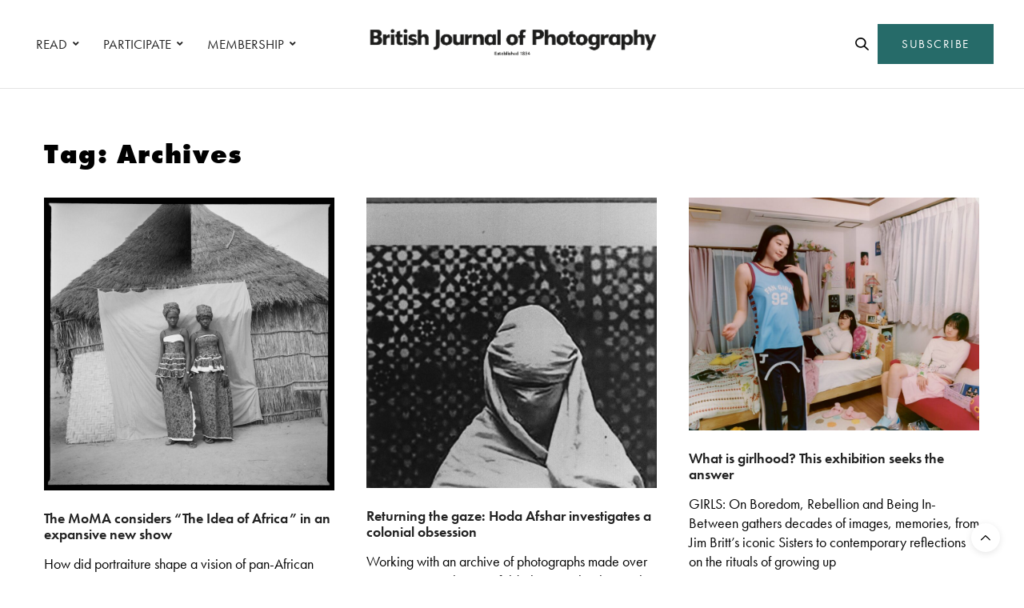

--- FILE ---
content_type: text/html; charset=UTF-8
request_url: https://www.1854.photography/tag/archives/
body_size: 21472
content:
<!doctype html>
<html lang="en-GB">
<head>
	<meta charset="UTF-8">
	<meta name="viewport" content="width=device-width, initial-scale=1, maximum-scale=1, viewport-fit=cover">
	<link rel="profile" href="http://gmpg.org/xfn/11">
	<meta http-equiv="x-dns-prefetch-control" content="on">
	<link rel="dns-prefetch" href="//fonts.googleapis.com" />
	<link rel="dns-prefetch" href="//fonts.gstatic.com" />
	<link rel="dns-prefetch" href="//0.gravatar.com/" />
	<link rel="dns-prefetch" href="//2.gravatar.com/" />
	<link rel="dns-prefetch" href="//1.gravatar.com/" /><meta name='robots' content='index, follow, max-image-preview:large, max-snippet:-1, max-video-preview:-1' />

<!-- Google Tag Manager for WordPress by gtm4wp.com -->
<script data-cfasync="false" data-pagespeed-no-defer>
	var gtm4wp_datalayer_name = "dataLayer";
	var dataLayer = dataLayer || [];
</script>
<!-- End Google Tag Manager for WordPress by gtm4wp.com -->
	<!-- This site is optimized with the Yoast SEO plugin v24.6 - https://yoast.com/wordpress/plugins/seo/ -->
	<title>archives Archives - 1854 Photography</title>
	<link rel="canonical" href="https://www.1854.photography/tag/archives/" />
	<link rel="next" href="https://www.1854.photography/tag/archives/page/2/" />
	<meta property="og:locale" content="en_GB" />
	<meta property="og:type" content="article" />
	<meta property="og:title" content="archives Archives - 1854 Photography" />
	<meta property="og:url" content="https://www.1854.photography/tag/archives/" />
	<meta property="og:site_name" content="1854 Photography" />
	<meta name="twitter:card" content="summary_large_image" />
	<script type="application/ld+json" class="yoast-schema-graph">{"@context":"https://schema.org","@graph":[{"@type":"CollectionPage","@id":"https://www.1854.photography/tag/archives/","url":"https://www.1854.photography/tag/archives/","name":"archives Archives - 1854 Photography","isPartOf":{"@id":"https://www.1854.photography/#website"},"primaryImageOfPage":{"@id":"https://www.1854.photography/tag/archives/#primaryimage"},"image":{"@id":"https://www.1854.photography/tag/archives/#primaryimage"},"thumbnailUrl":"https://www.1854.photography/wp-content/uploads/2025/12/03_Oumar-Ka_Untitled-Two-Women-with-Thatched-Roof-House_1958-69.jpg","breadcrumb":{"@id":"https://www.1854.photography/tag/archives/#breadcrumb"},"inLanguage":"en-GB"},{"@type":"ImageObject","inLanguage":"en-GB","@id":"https://www.1854.photography/tag/archives/#primaryimage","url":"https://www.1854.photography/wp-content/uploads/2025/12/03_Oumar-Ka_Untitled-Two-Women-with-Thatched-Roof-House_1958-69.jpg","contentUrl":"https://www.1854.photography/wp-content/uploads/2025/12/03_Oumar-Ka_Untitled-Two-Women-with-Thatched-Roof-House_1958-69.jpg","width":2500,"height":2516,"caption":"© Oumar Ka Estate, courtesy Axis Gallery, NY"},{"@type":"BreadcrumbList","@id":"https://www.1854.photography/tag/archives/#breadcrumb","itemListElement":[{"@type":"ListItem","position":1,"name":"Home","item":"https://www.1854.photography/"},{"@type":"ListItem","position":2,"name":"archives"}]},{"@type":"WebSite","@id":"https://www.1854.photography/#website","url":"https://www.1854.photography/","name":"1854 Photography","description":"","potentialAction":[{"@type":"SearchAction","target":{"@type":"EntryPoint","urlTemplate":"https://www.1854.photography/?s={search_term_string}"},"query-input":{"@type":"PropertyValueSpecification","valueRequired":true,"valueName":"search_term_string"}}],"inLanguage":"en-GB"}]}</script>
	<!-- / Yoast SEO plugin. -->


<link rel='dns-prefetch' href='//cdn.plyr.io' />
<link rel='dns-prefetch' href='//use.typekit.net' />
<link rel='dns-prefetch' href='//maxcdn.bootstrapcdn.com' />
<link rel="alternate" type="application/rss+xml" title="1854 Photography &raquo; Feed" href="https://www.1854.photography/feed/" />
<link rel="alternate" type="application/rss+xml" title="1854 Photography &raquo; Comments Feed" href="https://www.1854.photography/comments/feed/" />
<link rel="alternate" type="application/rss+xml" title="1854 Photography &raquo; archives Tag Feed" href="https://www.1854.photography/tag/archives/feed/" />
<link rel='stylesheet' id='wp-block-library-css' href='https://www.1854.photography/wp-includes/css/dist/block-library/style.min.css?ver=6.6.1' media='all' />
<link rel='stylesheet' id='bplugins-plyrio-css' href='https://www.1854.photography/wp-content/plugins/html5-video-player/public/css/h5vp.css?ver=2.5.38' media='all' />
<link rel='stylesheet' id='html5-player-video-style-css' href='https://www.1854.photography/wp-content/plugins/html5-video-player/dist/frontend.css?ver=2.5.38' media='all' />
<style id='classic-theme-styles-inline-css' type='text/css'>
/*! This file is auto-generated */
.wp-block-button__link{color:#fff;background-color:#32373c;border-radius:9999px;box-shadow:none;text-decoration:none;padding:calc(.667em + 2px) calc(1.333em + 2px);font-size:1.125em}.wp-block-file__button{background:#32373c;color:#fff;text-decoration:none}
</style>
<style id='global-styles-inline-css' type='text/css'>
:root{--wp--preset--aspect-ratio--square: 1;--wp--preset--aspect-ratio--4-3: 4/3;--wp--preset--aspect-ratio--3-4: 3/4;--wp--preset--aspect-ratio--3-2: 3/2;--wp--preset--aspect-ratio--2-3: 2/3;--wp--preset--aspect-ratio--16-9: 16/9;--wp--preset--aspect-ratio--9-16: 9/16;--wp--preset--color--black: #000000;--wp--preset--color--cyan-bluish-gray: #abb8c3;--wp--preset--color--white: #ffffff;--wp--preset--color--pale-pink: #f78da7;--wp--preset--color--vivid-red: #cf2e2e;--wp--preset--color--luminous-vivid-orange: #ff6900;--wp--preset--color--luminous-vivid-amber: #fcb900;--wp--preset--color--light-green-cyan: #7bdcb5;--wp--preset--color--vivid-green-cyan: #00d084;--wp--preset--color--pale-cyan-blue: #8ed1fc;--wp--preset--color--vivid-cyan-blue: #0693e3;--wp--preset--color--vivid-purple: #9b51e0;--wp--preset--color--thb-accent: #266b69;--wp--preset--gradient--vivid-cyan-blue-to-vivid-purple: linear-gradient(135deg,rgba(6,147,227,1) 0%,rgb(155,81,224) 100%);--wp--preset--gradient--light-green-cyan-to-vivid-green-cyan: linear-gradient(135deg,rgb(122,220,180) 0%,rgb(0,208,130) 100%);--wp--preset--gradient--luminous-vivid-amber-to-luminous-vivid-orange: linear-gradient(135deg,rgba(252,185,0,1) 0%,rgba(255,105,0,1) 100%);--wp--preset--gradient--luminous-vivid-orange-to-vivid-red: linear-gradient(135deg,rgba(255,105,0,1) 0%,rgb(207,46,46) 100%);--wp--preset--gradient--very-light-gray-to-cyan-bluish-gray: linear-gradient(135deg,rgb(238,238,238) 0%,rgb(169,184,195) 100%);--wp--preset--gradient--cool-to-warm-spectrum: linear-gradient(135deg,rgb(74,234,220) 0%,rgb(151,120,209) 20%,rgb(207,42,186) 40%,rgb(238,44,130) 60%,rgb(251,105,98) 80%,rgb(254,248,76) 100%);--wp--preset--gradient--blush-light-purple: linear-gradient(135deg,rgb(255,206,236) 0%,rgb(152,150,240) 100%);--wp--preset--gradient--blush-bordeaux: linear-gradient(135deg,rgb(254,205,165) 0%,rgb(254,45,45) 50%,rgb(107,0,62) 100%);--wp--preset--gradient--luminous-dusk: linear-gradient(135deg,rgb(255,203,112) 0%,rgb(199,81,192) 50%,rgb(65,88,208) 100%);--wp--preset--gradient--pale-ocean: linear-gradient(135deg,rgb(255,245,203) 0%,rgb(182,227,212) 50%,rgb(51,167,181) 100%);--wp--preset--gradient--electric-grass: linear-gradient(135deg,rgb(202,248,128) 0%,rgb(113,206,126) 100%);--wp--preset--gradient--midnight: linear-gradient(135deg,rgb(2,3,129) 0%,rgb(40,116,252) 100%);--wp--preset--font-size--small: 13px;--wp--preset--font-size--medium: 20px;--wp--preset--font-size--large: 36px;--wp--preset--font-size--x-large: 42px;--wp--preset--spacing--20: 0.44rem;--wp--preset--spacing--30: 0.67rem;--wp--preset--spacing--40: 1rem;--wp--preset--spacing--50: 1.5rem;--wp--preset--spacing--60: 2.25rem;--wp--preset--spacing--70: 3.38rem;--wp--preset--spacing--80: 5.06rem;--wp--preset--shadow--natural: 6px 6px 9px rgba(0, 0, 0, 0.2);--wp--preset--shadow--deep: 12px 12px 50px rgba(0, 0, 0, 0.4);--wp--preset--shadow--sharp: 6px 6px 0px rgba(0, 0, 0, 0.2);--wp--preset--shadow--outlined: 6px 6px 0px -3px rgba(255, 255, 255, 1), 6px 6px rgba(0, 0, 0, 1);--wp--preset--shadow--crisp: 6px 6px 0px rgba(0, 0, 0, 1);}:where(.is-layout-flex){gap: 0.5em;}:where(.is-layout-grid){gap: 0.5em;}body .is-layout-flex{display: flex;}.is-layout-flex{flex-wrap: wrap;align-items: center;}.is-layout-flex > :is(*, div){margin: 0;}body .is-layout-grid{display: grid;}.is-layout-grid > :is(*, div){margin: 0;}:where(.wp-block-columns.is-layout-flex){gap: 2em;}:where(.wp-block-columns.is-layout-grid){gap: 2em;}:where(.wp-block-post-template.is-layout-flex){gap: 1.25em;}:where(.wp-block-post-template.is-layout-grid){gap: 1.25em;}.has-black-color{color: var(--wp--preset--color--black) !important;}.has-cyan-bluish-gray-color{color: var(--wp--preset--color--cyan-bluish-gray) !important;}.has-white-color{color: var(--wp--preset--color--white) !important;}.has-pale-pink-color{color: var(--wp--preset--color--pale-pink) !important;}.has-vivid-red-color{color: var(--wp--preset--color--vivid-red) !important;}.has-luminous-vivid-orange-color{color: var(--wp--preset--color--luminous-vivid-orange) !important;}.has-luminous-vivid-amber-color{color: var(--wp--preset--color--luminous-vivid-amber) !important;}.has-light-green-cyan-color{color: var(--wp--preset--color--light-green-cyan) !important;}.has-vivid-green-cyan-color{color: var(--wp--preset--color--vivid-green-cyan) !important;}.has-pale-cyan-blue-color{color: var(--wp--preset--color--pale-cyan-blue) !important;}.has-vivid-cyan-blue-color{color: var(--wp--preset--color--vivid-cyan-blue) !important;}.has-vivid-purple-color{color: var(--wp--preset--color--vivid-purple) !important;}.has-black-background-color{background-color: var(--wp--preset--color--black) !important;}.has-cyan-bluish-gray-background-color{background-color: var(--wp--preset--color--cyan-bluish-gray) !important;}.has-white-background-color{background-color: var(--wp--preset--color--white) !important;}.has-pale-pink-background-color{background-color: var(--wp--preset--color--pale-pink) !important;}.has-vivid-red-background-color{background-color: var(--wp--preset--color--vivid-red) !important;}.has-luminous-vivid-orange-background-color{background-color: var(--wp--preset--color--luminous-vivid-orange) !important;}.has-luminous-vivid-amber-background-color{background-color: var(--wp--preset--color--luminous-vivid-amber) !important;}.has-light-green-cyan-background-color{background-color: var(--wp--preset--color--light-green-cyan) !important;}.has-vivid-green-cyan-background-color{background-color: var(--wp--preset--color--vivid-green-cyan) !important;}.has-pale-cyan-blue-background-color{background-color: var(--wp--preset--color--pale-cyan-blue) !important;}.has-vivid-cyan-blue-background-color{background-color: var(--wp--preset--color--vivid-cyan-blue) !important;}.has-vivid-purple-background-color{background-color: var(--wp--preset--color--vivid-purple) !important;}.has-black-border-color{border-color: var(--wp--preset--color--black) !important;}.has-cyan-bluish-gray-border-color{border-color: var(--wp--preset--color--cyan-bluish-gray) !important;}.has-white-border-color{border-color: var(--wp--preset--color--white) !important;}.has-pale-pink-border-color{border-color: var(--wp--preset--color--pale-pink) !important;}.has-vivid-red-border-color{border-color: var(--wp--preset--color--vivid-red) !important;}.has-luminous-vivid-orange-border-color{border-color: var(--wp--preset--color--luminous-vivid-orange) !important;}.has-luminous-vivid-amber-border-color{border-color: var(--wp--preset--color--luminous-vivid-amber) !important;}.has-light-green-cyan-border-color{border-color: var(--wp--preset--color--light-green-cyan) !important;}.has-vivid-green-cyan-border-color{border-color: var(--wp--preset--color--vivid-green-cyan) !important;}.has-pale-cyan-blue-border-color{border-color: var(--wp--preset--color--pale-cyan-blue) !important;}.has-vivid-cyan-blue-border-color{border-color: var(--wp--preset--color--vivid-cyan-blue) !important;}.has-vivid-purple-border-color{border-color: var(--wp--preset--color--vivid-purple) !important;}.has-vivid-cyan-blue-to-vivid-purple-gradient-background{background: var(--wp--preset--gradient--vivid-cyan-blue-to-vivid-purple) !important;}.has-light-green-cyan-to-vivid-green-cyan-gradient-background{background: var(--wp--preset--gradient--light-green-cyan-to-vivid-green-cyan) !important;}.has-luminous-vivid-amber-to-luminous-vivid-orange-gradient-background{background: var(--wp--preset--gradient--luminous-vivid-amber-to-luminous-vivid-orange) !important;}.has-luminous-vivid-orange-to-vivid-red-gradient-background{background: var(--wp--preset--gradient--luminous-vivid-orange-to-vivid-red) !important;}.has-very-light-gray-to-cyan-bluish-gray-gradient-background{background: var(--wp--preset--gradient--very-light-gray-to-cyan-bluish-gray) !important;}.has-cool-to-warm-spectrum-gradient-background{background: var(--wp--preset--gradient--cool-to-warm-spectrum) !important;}.has-blush-light-purple-gradient-background{background: var(--wp--preset--gradient--blush-light-purple) !important;}.has-blush-bordeaux-gradient-background{background: var(--wp--preset--gradient--blush-bordeaux) !important;}.has-luminous-dusk-gradient-background{background: var(--wp--preset--gradient--luminous-dusk) !important;}.has-pale-ocean-gradient-background{background: var(--wp--preset--gradient--pale-ocean) !important;}.has-electric-grass-gradient-background{background: var(--wp--preset--gradient--electric-grass) !important;}.has-midnight-gradient-background{background: var(--wp--preset--gradient--midnight) !important;}.has-small-font-size{font-size: var(--wp--preset--font-size--small) !important;}.has-medium-font-size{font-size: var(--wp--preset--font-size--medium) !important;}.has-large-font-size{font-size: var(--wp--preset--font-size--large) !important;}.has-x-large-font-size{font-size: var(--wp--preset--font-size--x-large) !important;}
:where(.wp-block-post-template.is-layout-flex){gap: 1.25em;}:where(.wp-block-post-template.is-layout-grid){gap: 1.25em;}
:where(.wp-block-columns.is-layout-flex){gap: 2em;}:where(.wp-block-columns.is-layout-grid){gap: 2em;}
:root :where(.wp-block-pullquote){font-size: 1.5em;line-height: 1.6;}
</style>
<link rel='stylesheet' id='authors-list-css-css' href='https://www.1854.photography/wp-content/plugins/authors-list/backend/assets/css/front.css?ver=2.0.6.1' media='all' />
<link rel='stylesheet' id='jquery-ui-css-css' href='https://www.1854.photography/wp-content/plugins/authors-list/backend/assets/css/jquery-ui.css?ver=2.0.6.1' media='all' />
<link rel='stylesheet' id='foobox-min-css' href='https://www.1854.photography/wp-content/plugins/foobox-image-lightbox-premium/pro/css/foobox.min.css?ver=2.7.34' media='all' />
<link rel='stylesheet' id='vlp-public-css' href='https://www.1854.photography/wp-content/plugins/visual-link-preview/dist/public.css?ver=2.2.6' media='all' />
<link rel='stylesheet' id='fruition-css-css' href='https://www.1854.photography/wp-content/themes/thevoux-wp-child/fruition.css?ver=0.0.3.2' media='all' />
<link rel='stylesheet' id='my-css-css' href='https://www.1854.photography/wp-content/themes/thevoux-wp-child/my.css?ver=7' media='all' />
<link rel='stylesheet' id='thb-fa-css' href='https://www.1854.photography/wp-content/themes/thevoux-wp/assets/css/font-awesome.min.css?ver=4.7.0' media='all' />
<link rel='stylesheet' id='thb-app-css' href='https://www.1854.photography/wp-content/themes/thevoux-wp/assets/css/app.css?ver=6.9.5' media='all' />
<style id='thb-app-inline-css' type='text/css'>
body {font-family:futura-pt, 'BlinkMacSystemFont', -apple-system, 'Roboto', 'Lucida Sans';}@media only screen and (max-width:40.063em) {.header .logo .logoimg {max-height:56px;}.header .logo .logoimg[src$=".svg"] {max-height:100%;height:56px;}}@media only screen and (min-width:40.063em) {.header .logo .logoimg {max-height:60px;}.header .logo .logoimg[src$=".svg"] {max-height:100%;height:60px;}}.header.fixed .logo .logoimg {max-height:50px;}.header.fixed .logo .logoimg[src$=".svg"] {max-height:100%;height:50px;}#mobile-menu .logoimg {max-height:66px;}#mobile-menu .logoimg[src$=".svg"] {max-height:100%;height:66px;}h1, h2, h3, h4, h5, h6, .mont, .wpcf7-response-output, label, .select-wrapper select, .wp-caption .wp-caption-text, .smalltitle, .toggle .title, q, blockquote p, cite, table tr th, table tr td, #footer.style3 .menu, #footer.style2 .menu, #footer.style4 .menu, .product-title, .social_bar, .widget.widget_socialcounter ul.style2 li {font-family:futura-pt, 'BlinkMacSystemFont', -apple-system, 'Roboto', 'Lucida Sans';}input[type="submit"],.button,.btn,.thb-text-button {font-family:futura-pt, 'BlinkMacSystemFont', -apple-system, 'Roboto', 'Lucida Sans';letter-spacing:0.02em !important;}em {font-family:futura-pt, 'BlinkMacSystemFont', -apple-system, 'Roboto', 'Lucida Sans';}h1,.h1 {font-family:futura-pt, 'BlinkMacSystemFont', -apple-system, 'Roboto', 'Lucida Sans';font-weight:900;font-size:34px;}h2 {font-family:futura-pt, 'BlinkMacSystemFont', -apple-system, 'Roboto', 'Lucida Sans';font-weight:900;font-size:34px;}h3 {font-family:futura-pt, 'BlinkMacSystemFont', -apple-system, 'Roboto', 'Lucida Sans';font-weight:800;font-size:22px;letter-spacing:0.03em !important;}h4 {font-family:futura-pt, 'BlinkMacSystemFont', -apple-system, 'Roboto', 'Lucida Sans';font-weight:600;font-size:20px;}h5 {font-family:futura-pt, 'BlinkMacSystemFont', -apple-system, 'Roboto', 'Lucida Sans';font-weight:400;font-size:30px;line-height:1.3em !important;}h6 {font-family:futura-pt, 'BlinkMacSystemFont', -apple-system, 'Roboto', 'Lucida Sans';font-size:14px;}a,.header .nav_holder.dark .full-menu-container .full-menu > li > a:hover,.full-menu-container.light-menu-color .full-menu > li > a:hover,.full-menu-container .full-menu > li.active > a, .full-menu-container .full-menu > li.sfHover > a,.full-menu-container .full-menu > li > a:hover,.full-menu-container .full-menu > li.menu-item-has-children.menu-item-mega-parent .thb_mega_menu_holder .thb_mega_menu li.active a,.full-menu-container .full-menu > li.menu-item-has-children.menu-item-mega-parent .thb_mega_menu_holder .thb_mega_menu li.active a .fa,.post.featured-style4 .featured-title,.post-detail .article-tags a,.post .post-content .post-review .average,.post .post-content .post-review .thb-counter,#archive-title h1 span,.widget > strong.style1,.widget.widget_recent_entries ul li .url, .widget.widget_recent_comments ul li .url,.thb-mobile-menu li a.active,.thb-mobile-menu-secondary li a:hover,q, blockquote p,cite,.notification-box a:not(.button),.video_playlist .video_play.vertical.video-active,.video_playlist .video_play.vertical.video-active h6,.not-found p,.thb_tabs .tabs h6 a:hover,.thb_tabs .tabs dd.active h6 a,.cart_totals table tr.order-total td,.shop_table tbody tr td.order-status.approved,.shop_table tbody tr td.product-quantity .wishlist-in-stock,.shop_table tbody tr td.product-stock-status .wishlist-in-stock ,.payment_methods li .about_paypal,.place-order .terms label a,.woocommerce-MyAccount-navigation ul li:hover a, .woocommerce-MyAccount-navigation ul li.is-active a,.product .product-information .price > .amount,.product .product-information .price ins .amount,.product .product-information .wc-forward:hover,.product .product-information .product_meta > span a,.product .product-information .product_meta > span .sku,.woocommerce-tabs .wc-tabs li a:hover,.woocommerce-tabs .wc-tabs li.active a,.thb-selectionSharer a.email:hover,.widget ul.menu .current-menu-item>a,.btn.transparent-accent, .btn:focus.transparent-accent, .button.transparent-accent, input[type=submit].transparent-accent,.has-thb-accent-color,.wp-block-button .wp-block-button__link.has-thb-accent-color {color:#266b69;}.plyr__control--overlaid,.plyr--video .plyr__control.plyr__tab-focus, .plyr--video .plyr__control:hover, .plyr--video .plyr__control[aria-expanded=true] {background:#266b69;}.plyr--full-ui input[type=range] {color:#266b69;}.header-submenu-style2 .full-menu-container .full-menu > li.menu-item-has-children.menu-item-mega-parent .thb_mega_menu_holder,.custom_check + .custom_label:hover:before,.thb-pricing-table .thb-pricing-column.highlight-true .pricing-container,.woocommerce-MyAccount-navigation ul li:hover a, .woocommerce-MyAccount-navigation ul li.is-active a,.thb_3dimg:hover .image_link,.btn.transparent-accent, .btn:focus.transparent-accent, .button.transparent-accent, input[type=submit].transparent-accent,.posts.style13-posts .pagination ul .page-numbers:not(.dots):hover, .posts.style13-posts .pagination ul .page-numbers.current, .posts.style13-posts .pagination .nav-links .page-numbers:not(.dots):hover, .posts.style13-posts .pagination .nav-links .page-numbers.current {border-color:#266b69;}.header .social-holder .social_header:hover .social_icon,.thb_3dimg .title svg,.thb_3dimg .arrow svg {fill:#266b69;}.header .social-holder .quick_cart .float_count,.header.fixed .progress,.post .post-gallery.has-gallery:after,.post.featured-style4:hover .featured-title,.post-detail .post-detail-gallery .gallery-link:hover,.thb-progress span,#archive-title,.widget .count-image .count,.slick-nav:hover,.btn:not(.white):hover,.btn:not(.white):focus:hover,.button:not(.white):hover,input[type=submit]:not(.white):hover,.btn.accent,.btn:focus.accent,.button.accent,input[type=submit].accent,.custom_check + .custom_label:after,[class^="tag-link"]:hover, .tag-cloud-link:hover.category_container.style3:before,.highlight.accent,.video_playlist .video_play.video-active,.thb_tabs .tabs h6 a:after,.btn.transparent-accent:hover, .btn:focus.transparent-accent:hover, .button.transparent-accent:hover, input[type=submit].transparent-accent:hover,.thb-hotspot-container .thb-hotspot.pin-accent,.posts.style13-posts .pagination ul .page-numbers:not(.dots):hover, .posts.style13-posts .pagination ul .page-numbers.current, .posts.style13-posts .pagination .nav-links .page-numbers:not(.dots):hover, .posts.style13-posts .pagination .nav-links .page-numbers.current,.has-thb-accent-background-color,.wp-block-button .wp-block-button__link.has-thb-accent-background-color {background-color:#266b69;}.btn.accent:hover,.btn:focus.accent:hover,.button.accent:hover,input[type=submit].accent:hover {background-color:#22605f;}.header-submenu-style2 .full-menu-container .full-menu > li.menu-item-has-children .sub-menu:not(.thb_mega_menu),.woocommerce-MyAccount-navigation ul li:hover + li a, .woocommerce-MyAccount-navigation ul li.is-active + li a {border-top-color:#266b69;}.woocommerce-tabs .wc-tabs li a:after {border-bottom-color:#266b69;}.header-submenu-style2 .full-menu-container .full-menu>li.menu-item-has-children .sub-menu:not(.thb_mega_menu),.header-submenu-style2 .full-menu-container .full-menu>li.menu-item-has-children.menu-item-mega-parent .thb_mega_menu_holder {border-top-color:#266b69;}.header-submenu-style3 .full-menu-container .full-menu>li.menu-item-has-children.menu-item-mega-parent .thb_mega_menu_holder .thb_mega_menu li.active a,.header-submenu-style3 .full-menu-container .full-menu > li.menu-item-has-children .sub-menu:not(.thb_mega_menu) li a:hover {background:rgba(38,107,105, 0.2);}.post.carousel-style12:hover {background:rgba(38,107,105, 0.1);}blockquote:before,blockquote:after {background:rgba(38,107,105, 0.2);}@media only screen and (max-width:40.063em) {.post.featured-style4 .featured-title,.post.category-widget-slider .featured-title {background:#266b69;}}.post .post-content p a { color:#266b69 !important; }.post .post-content p a:hover { color:#444444 !important; }#footer .widget a { color:#000000 !important; }#footer .widget a:hover { color:#595959 !important; }.mobile-toggle span,.light-title .mobile-toggle span {background:#000000;}.widget > strong {color:#0a0a0a !important;}#footer .widget > strong span {color:#000000 !important;}.header.fixed .header_top .progress {background:#266b69;}body {color:#000000;}#footer p,#footer.dark p {color:#000000;}.social_bar {background-color:#ffffff !important;}.full-menu-container .full-menu > li > a,#footer.style2 .menu,#footer.style3 .menu,#footer.style4 .menu,#footer.style5 .menu {font-family:futura-pt, 'BlinkMacSystemFont', -apple-system, 'Roboto', 'Lucida Sans';font-weight:400;font-size:17px;}.subheader-menu>li>a {font-family:futura-pt, 'BlinkMacSystemFont', -apple-system, 'Roboto', 'Lucida Sans';font-weight:600;font-size:13px;}.full-menu-container .full-menu > li > a,#footer.style2 .menu,#footer.style3 .menu,#footer.style4 .menu,#footer.style5 .menu {font-family:futura-pt, 'BlinkMacSystemFont', -apple-system, 'Roboto', 'Lucida Sans';font-weight:400;font-size:17px;}.thb-mobile-menu>li>a,.thb-mobile-menu-secondary li a {font-family:futura-pt, 'BlinkMacSystemFont', -apple-system, 'Roboto', 'Lucida Sans';}.thb-mobile-menu .sub-menu li a {font-family:futura-pt, 'BlinkMacSystemFont', -apple-system, 'Roboto', 'Lucida Sans';}.post .post-title h1 {font-weight:600;font-size:34px;}.widget > strong {font-family:futura-pt-bold, 'BlinkMacSystemFont', -apple-system, 'Roboto', 'Lucida Sans';font-weight:900;font-size:22px;text-transform:inherit !important;letter-spacing:0em !important;}.post-links,.thb-post-top,.post-meta,.post-author,.post-title-bullets li button span {font-family:futura-pt, 'BlinkMacSystemFont', -apple-system, 'Roboto', 'Lucida Sans';font-weight:600;}.post-detail .post-content:before {font-family:futura-pt, 'BlinkMacSystemFont', -apple-system, 'Roboto', 'Lucida Sans';}.social_bar ul li a {font-family:futura-pt, 'BlinkMacSystemFont', -apple-system, 'Roboto', 'Lucida Sans';}#footer.style2 .menu,#footer.style3 .menu,#footer.style4 .menu,#footer.style5 .menu {font-family:futura-pt, 'BlinkMacSystemFont', -apple-system, 'Roboto', 'Lucida Sans';font-size:18px;}@media only screen and (min-width:40.063em) {.content404 > .row {background-image:url('https://www.1854.photography/wp-content/uploads/2020/10/1854-featured-404-bg1.jpg');}}#footer.style1,#footer.style2,#footer.style3,#footer.style4 {padding-top:60px;padding-right:30px;padding-bottom:40px;padding-left:30px;;}#footer .widget {padding-top:0px;padding-right:20px;padding-bottom:0px;padding-left:20px;;}@media only screen and (min-width:641px) {.header:not(.fixed) .logolink {padding-top:0px;}}.post-detail-style2-row .post-detail .post-title-container,.sidebar .sidebar_inner {background-color:#ffffff}.post.listing.listing-style2 .listing_content .post-title h6 {font-size:15px;font-weight:500;}.post.featured-style11 .featured-title {margin-top:5%; }.social_bar {border-bottom:1px solid #ededed;}.social_bar .row {max-width:980px;}.widget.style3>strong {border-color:transparent;}@media screen and (min-width:1025px) {.o2c-thirds .medium-push-6 {left:66.66666666%;}.o2c-thirds .medium-pull-6 {left:-33.3333333%;}.o2c-sixths .medium-push-6 {left:82%;}.o2c-sixths .medium-pull-6 {left:-18%;}}@media screen and (max-width:1024px) {.medium-push-6 {left:0;padding-bottom:40px;}.medium-pull-6 {left:0;}}@media only screen and (max-width:767px) {.lightbox-style1 .no-padding {margin:0px !important;}.post-gallery-content .thb-content-row .columns.image {height:auto;}#star-wars-films {background-position:right !important;}#meet-california {background-position:left !important;}#clients-photographers .o2c-photographers-mobile {padding-right:0 !important;}.o2c-button-left-mobile .vc_column-inner {padding-left:0px !important;}.o2c-bjpaccess-logo .vc_single_image-wrapper {text-align:center !important;display:block !important;}#decade-of-change .wpb_text_column {padding-right:0px !important;}.decadeofchange-smartsection {padding-bottom:20px !important;}.lightbox-grid {display:none !important;}#decade-of-change {padding-top:50px !important}.o2c-column-padding-right .wpb_text_column {padding-right:0px !important;}#commissions .slick-nav {visibility:visible;}}.ochre-loader {border:4px solid #dbdbdb;border-radius:50%;border-top:4px solid #266b69;width:20px;height:20px;-webkit-animation:spin 2s linear infinite; animation:spin 2s linear infinite;display:inline-block;vertical-align:middle;margin-left:5px;}@-webkit-keyframes spin {0% { -webkit-transform:rotate(0deg); }100% { -webkit-transform:rotate(360deg); }}@keyframes spin {0% { transform:rotate(0deg); }100% { transform:rotate(360deg); }}button:disabled,button[disabled]{border:1px solid #999999;background-color:#cccccc;color:#666666;}.o2c-logged-in-account-nav-icon a i {color:#266b69;}.o2c-logged-in-account-nav-icon a i:hover {color:#000000;}
</style>
<link rel='stylesheet' id='thb-style-css' href='https://www.1854.photography/wp-content/themes/thevoux-wp/style.css?ver=6.9.5' media='all' />
<link rel='stylesheet' id='js_composer_front-css' href='https://www.1854.photography/wp-content/plugins/js_composer/assets/css/js_composer.min.css?ver=6.13.0' media='all' />
<link rel='stylesheet' id='child-theme-style-css' href='https://www.1854.photography/wp-content/themes/thevoux-wp-child/style.css?ver=0.0.3.1' media='all' />
<link rel='stylesheet' id='bsf-Defaults-css' href='https://www.1854.photography/wp-content/uploads/smile_fonts/Defaults/Defaults.css?ver=3.20.0' media='all' />
<link rel='stylesheet' id='foobox-fotomoto-css' href='https://www.1854.photography/wp-content/plugins/foobox-image-lightbox-premium/pro/css/foobox-fotomoto.css?ver=6.6.1' media='all' />
<link rel='stylesheet' id='font-awesome-css' href='https://maxcdn.bootstrapcdn.com/font-awesome/4.7.0/css/font-awesome.min.css?ver=4.7.0' media='all' />
<link rel='stylesheet' id='smart-sections-css' href='https://www.1854.photography/wp-content/plugins/visucom-smart-sections/assets/css/style.css?ver=1.6.8' media='all' />
<script type="text/javascript" src="https://www.1854.photography/wp-includes/js/jquery/jquery.min.js?ver=3.7.1" id="jquery-core-js"></script>
<script type="text/javascript" src="https://www.1854.photography/wp-includes/js/jquery/jquery-migrate.min.js?ver=3.4.1" id="jquery-migrate-js"></script>
<script type="text/javascript" src="https://use.typekit.net/jeb8rhr.js?ver=6.9.5" id="thb-typekit-js"></script>
<script type="text/javascript" id="thb-typekit-js-after">
/* <![CDATA[ */
try{Typekit.load({ async: true });}catch(e){}
/* ]]> */
</script>
<script type="text/javascript" id="foobox-min-js-before">
/* <![CDATA[ */
/* Run FooBox (v2.7.34) */
var FOOBOX = window.FOOBOX = {
	ready: true,
	disableOthers: false,
	customOptions: {  },
	o: {style: "fbx-flat", wordpress: { enabled: true }, rel: 'foobox', pan: { enabled: true, showOverview: true, position: "fbx-top-right" }, deeplinking : { enabled: true, prefix: "foobox" }, effect: 'fbx-effect-1', images: { noRightClick: true }, captions: { dataTitle: ["captionTitle","title"], dataDesc: ["captionDesc","description"] }, excludes:'.fbx-link,.nofoobox,.nolightbox,a[href*="pinterest.com/pin/create/button/"]', affiliate : { enabled: false }, slideshow: { enabled:true}, social: {"enabled":true,"position":"fbx-above","excludes":["iframe","html"],"nonce":"0800bcb858","networks":["facebook","twitter","linkedin","tumblr"]}, preload:true, modalClass: "fbx-arrows-1 fbx-spinner-2 fbx-sticky-caption fbx-sticky-buttons"},
	selectors: [
		".foogallery-container.foogallery-lightbox-foobox", ".foogallery-container.foogallery-lightbox-foobox-free", ".foobox, [target=\"foobox\"]"
	],
	pre: function( $ ){
		// Custom JavaScript (Pre)
		
	},
	post: function( $ ){
		// Custom JavaScript (Post)
		

				/* FooBox Fotomoto code */
				if (!FOOBOX.fotomoto){
					FOOBOX.fotomoto = {
						beforeLoad: function(e){
							e.fb.modal.find('.FotomotoToolbarClass').remove();
						},
						afterLoad: function(e){
							var item = e.fb.item,
								container = e.fb.modal.find('.fbx-item-current');
							if (window.FOOBOX_FOTOMOTO){
								FOOBOX_FOTOMOTO.show(item, container);
							}
						},
						init: function(){
							jQuery('.fbx-instance').off('foobox.beforeLoad', FOOBOX.fotomoto.beforeLoad)
								.on('foobox.beforeLoad', FOOBOX.fotomoto.beforeLoad);

							jQuery('.fbx-instance').off('foobox.afterLoad', FOOBOX.fotomoto.afterLoad)
								.on('foobox.afterLoad', FOOBOX.fotomoto.afterLoad);
						}
					}
				}
				FOOBOX.fotomoto.init();
			
/* FooBox Google Analytics code */
if (!FOOBOX.ga){
	FOOBOX.ga = {
		init: function(){
			var listeners = {
				"foobox.afterLoad": FOOBOX.ga.afterLoad,"foobox.socialClicked": FOOBOX.ga.socialClicked
			};
			$(".fbx-instance").off(listeners).on(listeners);
		},
		afterLoad: function(e){
			var trackUrl = e.fb.item.url.replace('https://www.1854.photography', '');
			if (typeof ga != 'undefined') {
				ga('send', 'pageview', location.pathname + location.search  + location.hash);
				ga('send', 'event', 'Images', 'View', e.fb.item.url);
			} else if (typeof _gaq != 'undefined') {
				_gaq.push(['_trackPageview', location.pathname + location.search  + location.hash]);
				_gaq.push(['_trackEvent', 'Images', 'View', e.fb.item.url]);
			}
		},
		socialClicked: function(e){
			if (typeof ga != 'undefined') {
				ga('send', 'event', 'Social Share', e.fb.network, e.fb.item.url);
			} else if (typeof _gaq != 'undefined') {
				_gaq.push(['_trackEvent', 'Social Share', e.fb.network, e.fb.item.url]);
			}
		}
	};
}
FOOBOX.ga.init();		

		// Custom Captions Code
		
	},
	custom: function( $ ){
		// Custom Extra JS
		
	}
};
/* ]]> */
</script>
<script type="text/javascript" src="https://www.1854.photography/wp-content/plugins/foobox-image-lightbox-premium/pro/js/foobox.min.js?ver=2.7.34" id="foobox-min-js"></script>
<script type="text/javascript" src="https://www.1854.photography/wp-content/plugins/foobox-image-lightbox-premium/pro/js/foobox-fotomoto.js?ver=6.6.1" id="foobox-fotomoto-js"></script>
<link rel="https://api.w.org/" href="https://www.1854.photography/wp-json/" /><link rel="alternate" title="JSON" type="application/json" href="https://www.1854.photography/wp-json/wp/v2/tags/137" /><link rel="EditURI" type="application/rsd+xml" title="RSD" href="https://www.1854.photography/xmlrpc.php?rsd" />

<!-- This site is embedding videos using the Videojs HTML5 Player plugin v1.1.13 - http://wphowto.net/videojs-html5-player-for-wordpress-757 --><script>function gusta_fix_vc_full_width() { var elements=jQuery('[data-vc-full-width="true"], .mk-fullwidth-true');jQuery.each(elements,function(key,item){var el=jQuery(this);el.addClass('vc_hidden');var el_full=el.next('.vc_row-full-width');if(el_full.length||(el_full=el.parent().next('.vc_row-full-width')),el_full.length){var el_margin_left=parseInt(el.css('margin-left'),10),el_margin_right=parseInt(el.css('margin-right'),10),offset=0-el_full.offset().left-el_margin_left,width=jQuery(window).width();if(el.css({position:'relative',left:offset,'box-sizing':'border-box',width:jQuery(window).width()}),!el.data('vcStretchContent')){var padding=-1*offset;0>padding&&(padding=0);var paddingRight=width-padding-el_full.width()+el_margin_left+el_margin_right;0>paddingRight&&(paddingRight=0),el.css({'padding-left':padding+'px','padding-right':paddingRight+'px'})}el.attr('data-vc-full-width-init','true'),el.removeClass('vc_hidden'),jQuery(document).trigger('vc-full-width-row-single',{el:el,offset:offset,marginLeft:el_margin_left,marginRight:el_margin_right,elFull:el_full,width:width})}}),jQuery(document).trigger('vc-full-width-row',elements),jQuery(document).trigger('[data-mk-stretch-content="true"]', elements); jQuery('.owl-carousel').each(function(){ jQuery(this).trigger('refresh.owl.carousel'); }); } jQuery( '#gusta-header-container' ).on('load', function() { gusta_fix_vc_full_width(); });</script>
<!-- Google Tag Manager for WordPress by gtm4wp.com -->
<!-- GTM Container placement set to manual -->
<script data-cfasync="false" data-pagespeed-no-defer type="text/javascript">
	var dataLayer_content = {"visitorLoginState":"logged-out","visitorType":"visitor-logged-out","pageTitle":"archives Archives - 1854 Photography","pagePostType":"post","pagePostType2":"tag-post","postCountOnPage":10,"postCountTotal":18};
	dataLayer.push( dataLayer_content );
</script>
<script data-cfasync="false">
(function(w,d,s,l,i){w[l]=w[l]||[];w[l].push({'gtm.start':
new Date().getTime(),event:'gtm.js'});var f=d.getElementsByTagName(s)[0],
j=d.createElement(s),dl=l!='dataLayer'?'&l='+l:'';j.async=true;j.src=
'//www.googletagmanager.com/gtm.js?id='+i+dl;f.parentNode.insertBefore(j,f);
})(window,document,'script','dataLayer','GTM-M6JXQSD');
</script>
<!-- End Google Tag Manager for WordPress by gtm4wp.com --> <style> #h5vpQuickPlayer { width: 100%; max-width: 100%; margin: 0 auto; } </style> <style type="text/css">.recentcomments a{display:inline !important;padding:0 !important;margin:0 !important;}</style><!-- anti-flicker snippet (recommended)  -->
<style>.async-hide { opacity: 0 !important} </style>
<script>(function(a,s,y,n,c,h,i,d,e){s.className+=' '+y;h.start=1*new Date;
h.end=i=function(){s.className=s.className.replace(RegExp(' ?'+y),'')};
(a[n]=a[n]||[]).hide=h;setTimeout(function(){i();h.end=null},c);h.timeout=c;
})(window,document.documentElement,'async-hide','dataLayer',4000,
{'GTM-M6JXQSD':true});</script>
<script src="https://kit.fontawesome.com/6284477630.js" crossorigin="anonymous"></script>
<meta name="p:domain_verify" content="7fc2d53e36b4c1fb42ba6413c01f9a30"/><link rel="icon" href="https://www.1854.photography/wp-content/uploads/2022/12/cropped-BJP_social_icon_square-1-90x90.png" sizes="32x32" />
<link rel="icon" href="https://www.1854.photography/wp-content/uploads/2022/12/cropped-BJP_social_icon_square-1-225x225.png" sizes="192x192" />
<link rel="apple-touch-icon" href="https://www.1854.photography/wp-content/uploads/2022/12/cropped-BJP_social_icon_square-1-180x180.png" />
<meta name="msapplication-TileImage" content="https://www.1854.photography/wp-content/uploads/2022/12/cropped-BJP_social_icon_square-1-270x270.png" />
<style type="text/css">

</style>		<style type="text/css" id="wp-custom-css">
			@media (min-width: 414px) {
	.gw-go-header {
		min-height: 20px !important;
	}
}
@media (min-width: 480px) {
	.gw-go-header {
		min-height: 40px !important;
	}
}
@media (min-width: 768px) {
	#price-grid {
		padding-top: 0px !important;
	}
	.gw-go-header {
    min-height: 40px !important;
	}
}
@media (min-width: 992px) {
	.gw-go-header {
		min-height: 40px !important;
	}
}
.gw-go-header {
	min-height: 20px !important;
}		</style>
		<noscript><style> .wpb_animate_when_almost_visible { opacity: 1; }</style></noscript>
<style id="gusta_inline_css">.container { box-sizing: border-box !important; } .container .gusta-section>.container { padding: 0; margin: 0; } footer { display: none; }</style>
</head>
<body class="archive tag tag-archives tag-137 article-dropcap-off thb-borders-off thb-rounded-forms-off social_black-on header_submenu_color-light mobile_menu_animation-over-content header-submenu-style1 thb-pinit-off thb-single-product-ajax-on wpb-js-composer js-comp-ver-6.13.0 vc_responsive">
<!-- Google Tag Manager (No Script) -->
<?php if ( function_exists( 'gtm4wp_the_gtm_tag' ) ) { gtm4wp_the_gtm_tag(); } ?>
<!-- End Google Tag Manager -->

	
<!-- GTM Container placement set to manual -->
<!-- Google Tag Manager (noscript) -->
				<noscript><iframe src="https://www.googletagmanager.com/ns.html?id=GTM-M6JXQSD" height="0" width="0" style="display:none;visibility:hidden" aria-hidden="true"></iframe></noscript>
<!-- End Google Tag Manager (noscript) -->		<div id="wrapper" class="thb-page-transition-off">
		<!-- Start Content Container -->
		<div id="content-container">
			<!-- Start Content Click Capture -->
			<div class="click-capture"></div>
			<!-- End Content Click Capture -->
									
<!-- Start Header -->
<header class="header fixed thb-fixed-shadow-style2">
	<div class="header_top cf">
		<div class="row full-width-row align-middle">
			<div class="small-3 medium-2 columns toggle-holder">
					<a href="#" class="mobile-toggle  small"><div><span></span><span></span><span></span></div></a>
				</div>
			<div class="small-6 medium-8 columns logo text-center active">
				<img src="/wp-content/themes/thevoux-wp-child/assets/img/header/BJP_Logo.png" class="logo-journal" width="108" height="30" alt="1854 Photography"/>

								<a href="https://www.1854.photography/" class="logolink" title="1854 Photography" data-wpel-link="internal">
					<img src="//www.1854.photography/wp-content/uploads/BJP-Logo-Standard-Black-on-White.png" class="logoimg" alt="1854 Photography"/>
				</a>
					

			</div>
			<div class="small-3 medium-2 columns text-right">
				<div class="social-holder style2">
							<nav class="full-menu-container show-for-large">
			<ul id="menu-1854-top-right" class="secondary-menu full-menu nav submenu-style-style1"><li id="menu-item-68587" class="o2c-nav-join-us-button AABBB-1 menu-item menu-item-type-post_type menu-item-object-page menu-item-68587"><a href="https://www.1854.photography/subscribe/" data-wpel-link="internal">SUBSCRIBE</a></li>
</ul>		</nav>
			
	<aside class="social_header">
																											</aside>
		<aside class="quick_search">
		<svg xmlns="http://www.w3.org/2000/svg" version="1.1" class="search_icon" x="0" y="0" width="16.2" height="16.2" viewBox="0 0 16.2 16.2" enable-background="new 0 0 16.209 16.204" xml:space="preserve"><path d="M15.9 14.7l-4.3-4.3c0.9-1.1 1.4-2.5 1.4-4 0-3.5-2.9-6.4-6.4-6.4S0.1 3 0.1 6.5c0 3.5 2.9 6.4 6.4 6.4 1.4 0 2.8-0.5 3.9-1.3l4.4 4.3c0.2 0.2 0.4 0.2 0.6 0.2 0.2 0 0.4-0.1 0.6-0.2C16.2 15.6 16.2 15.1 15.9 14.7zM1.7 6.5c0-2.6 2.2-4.8 4.8-4.8s4.8 2.1 4.8 4.8c0 2.6-2.2 4.8-4.8 4.8S1.7 9.1 1.7 6.5z"/></svg>		<form role="search" method="get" class="searchform" action="https://www.1854.photography/">
	<label for="search-form-1" class="screen-reader-text">Search for:</label>
	<input type="text" id="search-form-1" class="search-field" value="" name="s" />
</form>
	</aside>
						
	<aside class="social_header">
																											</aside>
										</div>
			</div>
		</div>
				<span class="progress"></span>
			</div>
			<div class="nav_holder show-for-large">
			<nav class="full-menu-container text-center">
									<ul id="menu-1854-top-left" class="full-menu nav submenu-style-style1"><li id="menu-item-76215" class="menu-item menu-item-type-custom menu-item-object-custom menu-item-has-children menu-item-76215"><a href="https://1854.photography" data-wpel-link="internal">READ</a>


<ul class="sub-menu ">
	<li id="menu-item-76221" class="menu-item menu-item-type-custom menu-item-object-custom menu-item-76221"><a href="https://1854.photography" data-wpel-link="internal">LATEST ARTICLES</a></li>
	<li id="menu-item-76481" class="menu-item menu-item-type-custom menu-item-object-custom menu-item-76481"><a href="https://www.1854.photography/ones-to-watch-2025/" data-wpel-link="internal">ONES TO WATCH 2025</a></li>
	<li id="menu-item-76222" class="menu-item menu-item-type-custom menu-item-object-custom menu-item-76222"><a href="https://account.1854.photography/reader/" data-wpel-link="exclude">ONLINE LIBRARY</a></li>
	<li id="menu-item-76223" class="menu-item menu-item-type-custom menu-item-object-custom menu-item-76223"><a href="https://www.thebjpshop.com/?utm_source=partners&#038;utm_medium=landing_page&#038;utm_campaign=fsh779~partners~landing_page~4_may_2022~listing~fsh779" data-wpel-link="external" target="_blank" rel="external noopener noreferrer">BUY PRINT ISSUES</a></li>
</ul>
</li>
<li id="menu-item-76216" class="menu-item menu-item-type-custom menu-item-object-custom menu-item-has-children menu-item-76216"><a href="https://www.1854.photography/awards/" data-wpel-link="internal">PARTICIPATE</a>


<ul class="sub-menu ">
	<li id="menu-item-76224" class="menu-item menu-item-type-custom menu-item-object-custom menu-item-76224"><a href="https://www.1854.photography/awards/" data-wpel-link="internal">AWARDS</a></li>
	<li id="menu-item-76225" class="menu-item menu-item-type-post_type menu-item-object-page menu-item-76225"><a href="https://www.1854.photography/commissions/bodleian-bjp-commission/" data-wpel-link="internal">COMMISSIONS</a></li>
</ul>
</li>
<li id="menu-item-76217" class="menu-item menu-item-type-custom menu-item-object-custom menu-item-has-children menu-item-76217"><a href="https://www.1854.photography/member-benefits/" data-wpel-link="internal">MEMBERSHIP</a>


<ul class="sub-menu ">
	<li id="menu-item-76218" class="menu-item menu-item-type-custom menu-item-object-custom menu-item-76218"><a href="https://www.1854.photography/member-benefits/" data-wpel-link="internal">MEMBER BENEFITS</a></li>
	<li id="menu-item-76219" class="menu-item menu-item-type-custom menu-item-object-custom menu-item-76219"><a href="https://account.1854.photography/" data-wpel-link="exclude">MANAGE MEMBERSHIP</a></li>
	<li id="menu-item-76220" class="menu-item menu-item-type-custom menu-item-object-custom menu-item-76220"><a href="https://www.1854.photography/subscribe/" data-wpel-link="internal">JOIN US</a></li>
</ul>
</li>
</ul>							</nav>
		</div>
	</header>
<!-- End Header -->
			
<!-- Start Header -->

<div class="header_holder  ">
<header class="header style8 ">
	<div class="header_top cf">
				<div class="row full-width-row">
			<div class="small-12 columns logo">
				<div class="style8-left-side">
					<div class="toggle-holder">
							<a href="#" class="mobile-toggle  small"><div><span></span><span></span><span></span></div></a>
						</div>
																		<div class="nav_holder light">
							  <nav class="full-menu-container show-for-large">
									<ul id="menu-1854-top-left-1" class="full-menu nav submenu-style-style1"><li class="menu-item menu-item-type-custom menu-item-object-custom menu-item-has-children menu-item-76215"><a href="https://1854.photography" data-wpel-link="internal">READ</a>


<ul class="sub-menu ">
	<li class="menu-item menu-item-type-custom menu-item-object-custom menu-item-76221"><a href="https://1854.photography" data-wpel-link="internal">LATEST ARTICLES</a></li>
	<li class="menu-item menu-item-type-custom menu-item-object-custom menu-item-76481"><a href="https://www.1854.photography/ones-to-watch-2025/" data-wpel-link="internal">ONES TO WATCH 2025</a></li>
	<li class="menu-item menu-item-type-custom menu-item-object-custom menu-item-76222"><a href="https://account.1854.photography/reader/" data-wpel-link="exclude">ONLINE LIBRARY</a></li>
	<li class="menu-item menu-item-type-custom menu-item-object-custom menu-item-76223"><a href="https://www.thebjpshop.com/?utm_source=partners&#038;utm_medium=landing_page&#038;utm_campaign=fsh779~partners~landing_page~4_may_2022~listing~fsh779" data-wpel-link="external" target="_blank" rel="external noopener noreferrer">BUY PRINT ISSUES</a></li>
</ul>
</li>
<li class="menu-item menu-item-type-custom menu-item-object-custom menu-item-has-children menu-item-76216"><a href="https://www.1854.photography/awards/" data-wpel-link="internal">PARTICIPATE</a>


<ul class="sub-menu ">
	<li class="menu-item menu-item-type-custom menu-item-object-custom menu-item-76224"><a href="https://www.1854.photography/awards/" data-wpel-link="internal">AWARDS</a></li>
	<li class="menu-item menu-item-type-post_type menu-item-object-page menu-item-76225"><a href="https://www.1854.photography/commissions/bodleian-bjp-commission/" data-wpel-link="internal">COMMISSIONS</a></li>
</ul>
</li>
<li class="menu-item menu-item-type-custom menu-item-object-custom menu-item-has-children menu-item-76217"><a href="https://www.1854.photography/member-benefits/" data-wpel-link="internal">MEMBERSHIP</a>


<ul class="sub-menu ">
	<li class="menu-item menu-item-type-custom menu-item-object-custom menu-item-76218"><a href="https://www.1854.photography/member-benefits/" data-wpel-link="internal">MEMBER BENEFITS</a></li>
	<li class="menu-item menu-item-type-custom menu-item-object-custom menu-item-76219"><a href="https://account.1854.photography/" data-wpel-link="exclude">MANAGE MEMBERSHIP</a></li>
	<li class="menu-item menu-item-type-custom menu-item-object-custom menu-item-76220"><a href="https://www.1854.photography/subscribe/" data-wpel-link="internal">JOIN US</a></li>
</ul>
</li>
</ul>								  </nav>
							</div>
															</div>
				<a href="https://www.1854.photography/home/" class="logolink" title="1854 Photography" data-wpel-link="internal">
					<img src="//www.1854.photography/wp-content/uploads/BJP-Logo-Standard-Black-on-White.png" class="logoimg" alt="1854 Photography"/>
				</a>
				<div class="social-holder style2">
							<nav class="full-menu-container show-for-large">
			<ul id="menu-1854-top-right-1" class="secondary-menu full-menu nav submenu-style-style1"><li class="o2c-nav-join-us-button AABBB-1 menu-item menu-item-type-post_type menu-item-object-page menu-item-68587"><a href="https://www.1854.photography/subscribe/" data-wpel-link="internal">SUBSCRIBE</a></li>
</ul>		</nav>
			
	<aside class="social_header">
																											</aside>
		<aside class="quick_search">
		<svg xmlns="http://www.w3.org/2000/svg" version="1.1" class="search_icon" x="0" y="0" width="16.2" height="16.2" viewBox="0 0 16.2 16.2" enable-background="new 0 0 16.209 16.204" xml:space="preserve"><path d="M15.9 14.7l-4.3-4.3c0.9-1.1 1.4-2.5 1.4-4 0-3.5-2.9-6.4-6.4-6.4S0.1 3 0.1 6.5c0 3.5 2.9 6.4 6.4 6.4 1.4 0 2.8-0.5 3.9-1.3l4.4 4.3c0.2 0.2 0.4 0.2 0.6 0.2 0.2 0 0.4-0.1 0.6-0.2C16.2 15.6 16.2 15.1 15.9 14.7zM1.7 6.5c0-2.6 2.2-4.8 4.8-4.8s4.8 2.1 4.8 4.8c0 2.6-2.2 4.8-4.8 4.8S1.7 9.1 1.7 6.5z"/></svg>		<form role="search" method="get" class="searchform" action="https://www.1854.photography/">
	<label for="search-form-2" class="screen-reader-text">Search for:</label>
	<input type="text" id="search-form-2" class="search-field" value="" name="s" />
</form>
	</aside>
					</div>

			</div>
		</div>
	</div>
</header>
</div>

<!--<div class="panel-mobile-join AABBB-1">
    <a href="https://www.1854.photography/subscribe/" class="btn-solid" data-wpel-link="internal">Subscribe</a>
</div>-->
<!-- End Header -->
			<div role="main" class="cf">
<!-- Start Archive title -->
<div id="archive-title">
	<div class="row">
		<div class="small-12 medium-10 large-8 medium-centered columns">
			<h1>
				Tag: <span>archives</span>			</h1>
					</div>
	</div>
</div>
<!-- End Archive title -->
<div class="row archive-page-container">
	<div class="small-12 columns">
				<div class="row posts masonry">
			<div class="small-12  medium-4 columns">
<article class="post style-masonry post-77985 type-post status-publish format-image has-post-thumbnail hentry category-africa category-agenda category-portraiture tag-archives tag-chronology tag-curator tag-exhibition tag-group-show tag-history tag-ideas tag-moma tag-museum-of-modern-art tag-new-york tag-pan-africa tag-show post_format-post-format-image" itemscope itemtype="http://schema.org/Article">
		<figure class="post-gallery">
				<a href="https://www.1854.photography/2026/01/ideas-of-africa-museum-of-modern-art-new-york-2025/" title="The MoMA considers &#8220;The Idea of Africa&#8221; in an expansive new show" data-wpel-link="internal"><img width="900" height="906" src="https://www.1854.photography/wp-content/uploads/2025/12/03_Oumar-Ka_Untitled-Two-Women-with-Thatched-Roof-House_1958-69-900x906.jpg" class="attachment-thevoux-masonry-2x size-thevoux-masonry-2x wp-post-image" alt="" decoding="async" fetchpriority="high" srcset="https://www.1854.photography/wp-content/uploads/2025/12/03_Oumar-Ka_Untitled-Two-Women-with-Thatched-Roof-House_1958-69-900x906.jpg 900w, https://www.1854.photography/wp-content/uploads/2025/12/03_Oumar-Ka_Untitled-Two-Women-with-Thatched-Roof-House_1958-69-298x300.jpg 298w, https://www.1854.photography/wp-content/uploads/2025/12/03_Oumar-Ka_Untitled-Two-Women-with-Thatched-Roof-House_1958-69-1017x1024.jpg 1017w, https://www.1854.photography/wp-content/uploads/2025/12/03_Oumar-Ka_Untitled-Two-Women-with-Thatched-Roof-House_1958-69-150x150.jpg 150w, https://www.1854.photography/wp-content/uploads/2025/12/03_Oumar-Ka_Untitled-Two-Women-with-Thatched-Roof-House_1958-69-768x773.jpg 768w, https://www.1854.photography/wp-content/uploads/2025/12/03_Oumar-Ka_Untitled-Two-Women-with-Thatched-Roof-House_1958-69-1526x1536.jpg 1526w, https://www.1854.photography/wp-content/uploads/2025/12/03_Oumar-Ka_Untitled-Two-Women-with-Thatched-Roof-House_1958-69-2035x2048.jpg 2035w, https://www.1854.photography/wp-content/uploads/2025/12/03_Oumar-Ka_Untitled-Two-Women-with-Thatched-Roof-House_1958-69-180x180.jpg 180w, https://www.1854.photography/wp-content/uploads/2025/12/03_Oumar-Ka_Untitled-Two-Women-with-Thatched-Roof-House_1958-69-90x90.jpg 90w, https://www.1854.photography/wp-content/uploads/2025/12/03_Oumar-Ka_Untitled-Two-Women-with-Thatched-Roof-House_1958-69-450x453.jpg 450w, https://www.1854.photography/wp-content/uploads/2025/12/03_Oumar-Ka_Untitled-Two-Women-with-Thatched-Roof-House_1958-69-20x20.jpg 20w, https://www.1854.photography/wp-content/uploads/2025/12/03_Oumar-Ka_Untitled-Two-Women-with-Thatched-Roof-House_1958-69-225x226.jpg 225w, https://www.1854.photography/wp-content/uploads/2025/12/03_Oumar-Ka_Untitled-Two-Women-with-Thatched-Roof-House_1958-69-1350x1359.jpg 1350w, https://www.1854.photography/wp-content/uploads/2025/12/03_Oumar-Ka_Untitled-Two-Women-with-Thatched-Roof-House_1958-69-95x96.jpg 95w" sizes="(max-width: 900px) 100vw, 900px" /></a>
	</figure>
		
	<div class="post-title"><h2 itemprop="headline"><a href="https://www.1854.photography/2026/01/ideas-of-africa-museum-of-modern-art-new-york-2025/" title="The MoMA considers &#8220;The Idea of Africa&#8221; in an expansive new show" data-wpel-link="internal">The MoMA considers &#8220;The Idea of Africa&#8221; in an expansive new show</a></h2></div>	<div class="post-content">
		<p>How did portraiture shape a vision of pan-African possibility? A new show at New York’s Museum of Modern Art explores the ways images of everyday citizens informed political ideology </p>
		<footer class="post-links">
<a href="https://www.1854.photography/2026/01/ideas-of-africa-museum-of-modern-art-new-york-2025/#respond" title="The MoMA considers &#8220;The Idea of Africa&#8221; in an expansive new show" class="post-link comment-link" data-wpel-link="internal"><svg version="1.1" xmlns="http://www.w3.org/2000/svg" xmlns:xlink="http://www.w3.org/1999/xlink" x="0px" y="0px" width="13px" height="13.091px" viewBox="0 0 13 13.091" enable-background="new 0 0 13 13.091" xml:space="preserve">
<path d="M13,0.919v9.188c0,0.504-0.413,0.918-0.92,0.918H6.408l-2.136,1.838C3.999,13.094,3.62,13.166,3.284,13
	c-0.321-0.137-0.528-0.461-0.528-0.826v-1.148H0.919C0.413,11.025,0,10.611,0,10.107V0.919C0,0.414,0.413,0,0.919,0H12.08
	C12.587,0,13,0.414,13,0.919z M12.08,0.919H0.919v9.188h2.756v2.066l2.389-2.066h6.017V0.919z"/>
</svg></a>
<aside class="share-article-loop share-link post-link">
			<svg version="1.1" xmlns="http://www.w3.org/2000/svg" xmlns:xlink="http://www.w3.org/1999/xlink" x="0px" y="0px" width="14px" height="15px" viewBox="0 0 14 15" enable-background="new 0 0 14 15" xml:space="preserve"><path d="M12,4h-2v1h2v9H1V5h2V4H1C0.326,4,0,4.298,0,5v8.729C0,14.43,0.546,15,1.219,15h10.562C12.454,15,13,14.432,13,13.729V5
			C13,4.299,12.674,4,12,4z M4.88,2.848l1.162-1.214v6.78c0,0.265,0.205,0.479,0.458,0.479s0.458-0.215,0.458-0.479v-6.78
			L8.12,2.848c0.179,0.188,0.47,0.188,0.648,0c0.179-0.187,0.179-0.49,0-0.676L6.824,0.14c-0.18-0.187-0.47-0.187-0.648,0
			L4.231,2.172c-0.179,0.186-0.179,0.489,0,0.676C4.41,3.035,4.7,3.035,4.88,2.848z"/></svg>					<a href="mailto:?subject=The%20MoMA%20considers%20%26%238220%3BThe%20Idea%20of%20Africa%26%238221%3B%20in%20an%20expansive%20new%20show&#038;body=The%20MoMA%20considers%20%26%238220%3BThe%20Idea%20of%20Africa%26%238221%3B%20in%20an%20expansive%20new%20show%20https://www.1854.photography/2026/01/ideas-of-africa-museum-of-modern-art-new-york-2025/" rel="noreferrer" class="boxed-icon fill social email">
				<i class="fa fa-envelope-o"></i>
			</a>
					<a href="https://www.facebook.com/sharer.php?u=https://www.1854.photography/2026/01/ideas-of-africa-museum-of-modern-art-new-york-2025/" rel="noreferrer external noopener" class="boxed-icon fill social facebook" data-wpel-link="external" target="_blank">
				<i class="fa fa-facebook"></i>
			</a>
					<a href="https://twitter.com/intent/tweet?text=The%20MoMA%20considers%20%26%238220%3BThe%20Idea%20of%20Africa%26%238221%3B%20in%20an%20expansive%20new%20show&#038;via=1854&#038;url=https://www.1854.photography/2026/01/ideas-of-africa-museum-of-modern-art-new-york-2025/" rel="noreferrer external noopener" class="boxed-icon fill social twitter" data-wpel-link="external" target="_blank">
				<i class="fa fa-twitter"></i>
			</a>
					<a href="https://pinterest.com/pin/create/bookmarklet/?url=https://www.1854.photography/2026/01/ideas-of-africa-museum-of-modern-art-new-york-2025/&#038;media=https://www.1854.photography/wp-content/uploads/2025/12/03_Oumar-Ka_Untitled-Two-Women-with-Thatched-Roof-House_1958-69.jpg" rel="noreferrer external noopener" class="boxed-icon fill social pinterest" data-wpel-link="external" target="_blank">
				<i class="fa fa-pinterest"></i>
			</a>
					<a href="whatsapp://send?text=https://www.1854.photography/2026/01/ideas-of-africa-museum-of-modern-art-new-york-2025/" rel="noreferrer" class="boxed-icon fill social whatsapp" data-wpel-link="internal">
				<i class="fa fa-whatsapp"></i>
			</a>
				</aside>
</footer>	</div>
	<span class="date">2 January 2026</span>
		<div class="thb-post-top">
				<aside class="post-meta style1">
			<a href="https://www.1854.photography/collection/africa/" class="cat-africa" aria-label="Africa" data-wpel-link="internal">Africa</a><i>,</i>&nbsp;<a href="https://www.1854.photography/collection/agenda/" class="cat-agenda" aria-label="Agenda" data-wpel-link="internal">Agenda</a><i>,</i>&nbsp;<a href="https://www.1854.photography/collection/portraiture/" class="cat-portraiture" aria-label="Portraiture" data-wpel-link="internal">Portraiture</a>		</aside>
							<aside class="post-date">
				4 weeks ago			</aside>
			</div>
		
		<aside class="post-bottom-meta hide">
		<meta itemprop="mainEntityOfPage" content="https://www.1854.photography/2026/01/ideas-of-africa-museum-of-modern-art-new-york-2025/">
		<span class="vcard author" itemprop="author" content="Diane Smyth">
			<span class="fn">Diane Smyth</span>
		</span>
		<time class="time publised entry-date" datetime="2026-01-02T10:00:53+00:00" itemprop="datePublished" content="2026-01-02T10:00:53+00:00">2 January 2026</time>
		<meta itemprop="dateModified" class="updated" content="2025-12-15T14:28:20+00:00">
		<span itemprop="publisher" itemscope itemtype="https://schema.org/Organization">
			<meta itemprop="name" content="1854 Photography">
			<span itemprop="logo" itemscope itemtype="https://schema.org/ImageObject">
				<meta itemprop="url" content="https://www.1854.photography/wp-content/themes/thevoux-wp/assets/img/logo.png">
			</span>
		</span>
					<span itemprop="image" itemscope itemtype="http://schema.org/ImageObject">
				<meta itemprop="url" content="https://www.1854.photography/wp-content/uploads/2025/12/03_Oumar-Ka_Untitled-Two-Women-with-Thatched-Roof-House_1958-69.jpg">
				<meta itemprop="width" content="2500" />
				<meta itemprop="height" content="2516" />
			</span>
			</aside>
	</article>
</div>
<div class="small-12  medium-4 columns">
<article class="post style-masonry post-77952 type-post status-publish format-image has-post-thumbnail hentry category-agenda category-archives category-decolonisation tag-algeria tag-archival tag-archives tag-book tag-colonialism tag-colonisation tag-digital tag-exhibition tag-france tag-french tag-installation tag-iran tag-iranian tag-morocco tag-north-africa tag-paris tag-photo-book tag-qaui-branly tag-swana-region post_format-post-format-image" itemscope itemtype="http://schema.org/Article">
		<figure class="post-gallery">
				<a href="https://www.1854.photography/2025/12/hoda-afshar-the-fold-loose-joints-book-exhibition-paris-2025/" title="Returning the gaze: Hoda Afshar investigates a colonial obsession" data-wpel-link="internal"><img width="900" height="900" src="https://www.1854.photography/wp-content/uploads/2025/12/Hoda_Afshar_TheFold_Press01-900x900.jpg" class="attachment-thevoux-masonry-2x size-thevoux-masonry-2x wp-post-image" alt="" decoding="async" srcset="https://www.1854.photography/wp-content/uploads/2025/12/Hoda_Afshar_TheFold_Press01-900x900.jpg 900w, https://www.1854.photography/wp-content/uploads/2025/12/Hoda_Afshar_TheFold_Press01-300x300.jpg 300w, https://www.1854.photography/wp-content/uploads/2025/12/Hoda_Afshar_TheFold_Press01-1024x1024.jpg 1024w, https://www.1854.photography/wp-content/uploads/2025/12/Hoda_Afshar_TheFold_Press01-150x150.jpg 150w, https://www.1854.photography/wp-content/uploads/2025/12/Hoda_Afshar_TheFold_Press01-768x768.jpg 768w, https://www.1854.photography/wp-content/uploads/2025/12/Hoda_Afshar_TheFold_Press01-1536x1536.jpg 1536w, https://www.1854.photography/wp-content/uploads/2025/12/Hoda_Afshar_TheFold_Press01-180x180.jpg 180w, https://www.1854.photography/wp-content/uploads/2025/12/Hoda_Afshar_TheFold_Press01-90x90.jpg 90w, https://www.1854.photography/wp-content/uploads/2025/12/Hoda_Afshar_TheFold_Press01-450x450.jpg 450w, https://www.1854.photography/wp-content/uploads/2025/12/Hoda_Afshar_TheFold_Press01-270x270.jpg 270w, https://www.1854.photography/wp-content/uploads/2025/12/Hoda_Afshar_TheFold_Press01-20x20.jpg 20w, https://www.1854.photography/wp-content/uploads/2025/12/Hoda_Afshar_TheFold_Press01-225x225.jpg 225w, https://www.1854.photography/wp-content/uploads/2025/12/Hoda_Afshar_TheFold_Press01-1350x1350.jpg 1350w, https://www.1854.photography/wp-content/uploads/2025/12/Hoda_Afshar_TheFold_Press01-96x96.jpg 96w, https://www.1854.photography/wp-content/uploads/2025/12/Hoda_Afshar_TheFold_Press01.jpg 2000w" sizes="(max-width: 900px) 100vw, 900px" /></a>
	</figure>
		
	<div class="post-title"><h2 itemprop="headline"><a href="https://www.1854.photography/2025/12/hoda-afshar-the-fold-loose-joints-book-exhibition-paris-2025/" title="Returning the gaze: Hoda Afshar investigates a colonial obsession" data-wpel-link="internal">Returning the gaze: Hoda Afshar investigates a colonial obsession</a></h2></div>	<div class="post-content">
		<p>Working with an archive of photographs made over a century ago, the artist folds the gaze back onto the Eurocentric lens that shaped the images in The Fold</p>
		<footer class="post-links">
<a href="https://www.1854.photography/2025/12/hoda-afshar-the-fold-loose-joints-book-exhibition-paris-2025/#respond" title="Returning the gaze: Hoda Afshar investigates a colonial obsession" class="post-link comment-link" data-wpel-link="internal"><svg version="1.1" xmlns="http://www.w3.org/2000/svg" xmlns:xlink="http://www.w3.org/1999/xlink" x="0px" y="0px" width="13px" height="13.091px" viewBox="0 0 13 13.091" enable-background="new 0 0 13 13.091" xml:space="preserve">
<path d="M13,0.919v9.188c0,0.504-0.413,0.918-0.92,0.918H6.408l-2.136,1.838C3.999,13.094,3.62,13.166,3.284,13
	c-0.321-0.137-0.528-0.461-0.528-0.826v-1.148H0.919C0.413,11.025,0,10.611,0,10.107V0.919C0,0.414,0.413,0,0.919,0H12.08
	C12.587,0,13,0.414,13,0.919z M12.08,0.919H0.919v9.188h2.756v2.066l2.389-2.066h6.017V0.919z"/>
</svg></a>
<aside class="share-article-loop share-link post-link">
			<svg version="1.1" xmlns="http://www.w3.org/2000/svg" xmlns:xlink="http://www.w3.org/1999/xlink" x="0px" y="0px" width="14px" height="15px" viewBox="0 0 14 15" enable-background="new 0 0 14 15" xml:space="preserve"><path d="M12,4h-2v1h2v9H1V5h2V4H1C0.326,4,0,4.298,0,5v8.729C0,14.43,0.546,15,1.219,15h10.562C12.454,15,13,14.432,13,13.729V5
			C13,4.299,12.674,4,12,4z M4.88,2.848l1.162-1.214v6.78c0,0.265,0.205,0.479,0.458,0.479s0.458-0.215,0.458-0.479v-6.78
			L8.12,2.848c0.179,0.188,0.47,0.188,0.648,0c0.179-0.187,0.179-0.49,0-0.676L6.824,0.14c-0.18-0.187-0.47-0.187-0.648,0
			L4.231,2.172c-0.179,0.186-0.179,0.489,0,0.676C4.41,3.035,4.7,3.035,4.88,2.848z"/></svg>					<a href="mailto:?subject=Returning%20the%20gaze%3A%20Hoda%20Afshar%20investigates%20a%20colonial%20obsession&#038;body=Returning%20the%20gaze%3A%20Hoda%20Afshar%20investigates%20a%20colonial%20obsession%20https://www.1854.photography/2025/12/hoda-afshar-the-fold-loose-joints-book-exhibition-paris-2025/" rel="noreferrer" class="boxed-icon fill social email">
				<i class="fa fa-envelope-o"></i>
			</a>
					<a href="https://www.facebook.com/sharer.php?u=https://www.1854.photography/2025/12/hoda-afshar-the-fold-loose-joints-book-exhibition-paris-2025/" rel="noreferrer external noopener" class="boxed-icon fill social facebook" data-wpel-link="external" target="_blank">
				<i class="fa fa-facebook"></i>
			</a>
					<a href="https://twitter.com/intent/tweet?text=Returning%20the%20gaze%3A%20Hoda%20Afshar%20investigates%20a%20colonial%20obsession&#038;via=1854&#038;url=https://www.1854.photography/2025/12/hoda-afshar-the-fold-loose-joints-book-exhibition-paris-2025/" rel="noreferrer external noopener" class="boxed-icon fill social twitter" data-wpel-link="external" target="_blank">
				<i class="fa fa-twitter"></i>
			</a>
					<a href="https://pinterest.com/pin/create/bookmarklet/?url=https://www.1854.photography/2025/12/hoda-afshar-the-fold-loose-joints-book-exhibition-paris-2025/&#038;media=https://www.1854.photography/wp-content/uploads/2025/12/Hoda_Afshar_TheFold_Press01.jpg" rel="noreferrer external noopener" class="boxed-icon fill social pinterest" data-wpel-link="external" target="_blank">
				<i class="fa fa-pinterest"></i>
			</a>
					<a href="whatsapp://send?text=https://www.1854.photography/2025/12/hoda-afshar-the-fold-loose-joints-book-exhibition-paris-2025/" rel="noreferrer" class="boxed-icon fill social whatsapp" data-wpel-link="internal">
				<i class="fa fa-whatsapp"></i>
			</a>
				</aside>
<span> </span>
</footer>	</div>
	<span class="date">11 December 2025</span>
		<div class="thb-post-top">
				<aside class="post-meta style1">
			<a href="https://www.1854.photography/collection/agenda/" class="cat-agenda" aria-label="Agenda" data-wpel-link="internal">Agenda</a><i>,</i>&nbsp;<a href="https://www.1854.photography/collection/archives/" class="cat-archives" aria-label="Archives" data-wpel-link="internal">Archives</a><i>,</i>&nbsp;<a href="https://www.1854.photography/collection/decolonisation/" class="cat-decolonisation" aria-label="Decolonisation" data-wpel-link="internal">Decolonisation</a>		</aside>
							<aside class="post-date">
				2 months ago			</aside>
			</div>
		
		<aside class="post-bottom-meta hide">
		<meta itemprop="mainEntityOfPage" content="https://www.1854.photography/2025/12/hoda-afshar-the-fold-loose-joints-book-exhibition-paris-2025/">
		<span class="vcard author" itemprop="author" content="Dalia Al-Dujaili">
			<span class="fn">Dalia Al-Dujaili</span>
		</span>
		<time class="time publised entry-date" datetime="2025-12-11T15:14:51+00:00" itemprop="datePublished" content="2025-12-11T15:14:51+00:00">11 December 2025</time>
		<meta itemprop="dateModified" class="updated" content="2025-12-11T15:22:53+00:00">
		<span itemprop="publisher" itemscope itemtype="https://schema.org/Organization">
			<meta itemprop="name" content="1854 Photography">
			<span itemprop="logo" itemscope itemtype="https://schema.org/ImageObject">
				<meta itemprop="url" content="https://www.1854.photography/wp-content/themes/thevoux-wp/assets/img/logo.png">
			</span>
		</span>
					<span itemprop="image" itemscope itemtype="http://schema.org/ImageObject">
				<meta itemprop="url" content="https://www.1854.photography/wp-content/uploads/2025/12/Hoda_Afshar_TheFold_Press01.jpg">
				<meta itemprop="width" content="2000" />
				<meta itemprop="height" content="2000" />
			</span>
			</aside>
	</article>
</div>
<div class="small-12  medium-4 columns">
<article class="post style-masonry post-77883 type-post status-publish format-image has-post-thumbnail hentry category-agenda category-childhood category-fashion category-womanhood tag-antwerp tag-archives tag-art tag-belgium tag-boredom tag-clothing tag-europe tag-exhibition tag-fashion tag-female-photographer tag-film tag-girls tag-photo tag-rebellion tag-show tag-woman tag-women post_format-post-format-image" itemscope itemtype="http://schema.org/Article">
		<figure class="post-gallery">
				<a href="https://www.1854.photography/2025/12/girls-momu-fashion-antwerp-exhibition-2025/" title="What is girlhood? This exhibition seeks the answer" data-wpel-link="internal"><img width="900" height="721" src="https://www.1854.photography/wp-content/uploads/2025/12/15_Petra-Collins-in-collab-with-Jenny-Fax_Im-Sorry_-Photographed-by-Fish-Zhang_RS286417_250104-3-30-900x721.jpg" class="attachment-thevoux-masonry-2x size-thevoux-masonry-2x wp-post-image" alt="" decoding="async" srcset="https://www.1854.photography/wp-content/uploads/2025/12/15_Petra-Collins-in-collab-with-Jenny-Fax_Im-Sorry_-Photographed-by-Fish-Zhang_RS286417_250104-3-30-900x721.jpg 900w, https://www.1854.photography/wp-content/uploads/2025/12/15_Petra-Collins-in-collab-with-Jenny-Fax_Im-Sorry_-Photographed-by-Fish-Zhang_RS286417_250104-3-30-300x240.jpg 300w, https://www.1854.photography/wp-content/uploads/2025/12/15_Petra-Collins-in-collab-with-Jenny-Fax_Im-Sorry_-Photographed-by-Fish-Zhang_RS286417_250104-3-30-1024x820.jpg 1024w, https://www.1854.photography/wp-content/uploads/2025/12/15_Petra-Collins-in-collab-with-Jenny-Fax_Im-Sorry_-Photographed-by-Fish-Zhang_RS286417_250104-3-30-768x615.jpg 768w, https://www.1854.photography/wp-content/uploads/2025/12/15_Petra-Collins-in-collab-with-Jenny-Fax_Im-Sorry_-Photographed-by-Fish-Zhang_RS286417_250104-3-30-1536x1231.jpg 1536w, https://www.1854.photography/wp-content/uploads/2025/12/15_Petra-Collins-in-collab-with-Jenny-Fax_Im-Sorry_-Photographed-by-Fish-Zhang_RS286417_250104-3-30-2048x1641.jpg 2048w, https://www.1854.photography/wp-content/uploads/2025/12/15_Petra-Collins-in-collab-with-Jenny-Fax_Im-Sorry_-Photographed-by-Fish-Zhang_RS286417_250104-3-30-450x361.jpg 450w, https://www.1854.photography/wp-content/uploads/2025/12/15_Petra-Collins-in-collab-with-Jenny-Fax_Im-Sorry_-Photographed-by-Fish-Zhang_RS286417_250104-3-30-225x180.jpg 225w, https://www.1854.photography/wp-content/uploads/2025/12/15_Petra-Collins-in-collab-with-Jenny-Fax_Im-Sorry_-Photographed-by-Fish-Zhang_RS286417_250104-3-30-1350x1082.jpg 1350w, https://www.1854.photography/wp-content/uploads/2025/12/15_Petra-Collins-in-collab-with-Jenny-Fax_Im-Sorry_-Photographed-by-Fish-Zhang_RS286417_250104-3-30-20x15.jpg 20w, https://www.1854.photography/wp-content/uploads/2025/12/15_Petra-Collins-in-collab-with-Jenny-Fax_Im-Sorry_-Photographed-by-Fish-Zhang_RS286417_250104-3-30-120x96.jpg 120w" sizes="(max-width: 900px) 100vw, 900px" /></a>
	</figure>
		
	<div class="post-title"><h2 itemprop="headline"><a href="https://www.1854.photography/2025/12/girls-momu-fashion-antwerp-exhibition-2025/" title="What is girlhood? This exhibition seeks the answer" data-wpel-link="internal">What is girlhood? This exhibition seeks the answer</a></h2></div>	<div class="post-content">
		<p>GIRLS: On Boredom, Rebellion and Being In-Between gathers decades of images, memories, from Jim Britt’s iconic Sisters to contemporary reflections on the rituals of growing up</p>
		<footer class="post-links">
<a href="https://www.1854.photography/2025/12/girls-momu-fashion-antwerp-exhibition-2025/#respond" title="What is girlhood? This exhibition seeks the answer" class="post-link comment-link" data-wpel-link="internal"><svg version="1.1" xmlns="http://www.w3.org/2000/svg" xmlns:xlink="http://www.w3.org/1999/xlink" x="0px" y="0px" width="13px" height="13.091px" viewBox="0 0 13 13.091" enable-background="new 0 0 13 13.091" xml:space="preserve">
<path d="M13,0.919v9.188c0,0.504-0.413,0.918-0.92,0.918H6.408l-2.136,1.838C3.999,13.094,3.62,13.166,3.284,13
	c-0.321-0.137-0.528-0.461-0.528-0.826v-1.148H0.919C0.413,11.025,0,10.611,0,10.107V0.919C0,0.414,0.413,0,0.919,0H12.08
	C12.587,0,13,0.414,13,0.919z M12.08,0.919H0.919v9.188h2.756v2.066l2.389-2.066h6.017V0.919z"/>
</svg></a>
<aside class="share-article-loop share-link post-link">
			<svg version="1.1" xmlns="http://www.w3.org/2000/svg" xmlns:xlink="http://www.w3.org/1999/xlink" x="0px" y="0px" width="14px" height="15px" viewBox="0 0 14 15" enable-background="new 0 0 14 15" xml:space="preserve"><path d="M12,4h-2v1h2v9H1V5h2V4H1C0.326,4,0,4.298,0,5v8.729C0,14.43,0.546,15,1.219,15h10.562C12.454,15,13,14.432,13,13.729V5
			C13,4.299,12.674,4,12,4z M4.88,2.848l1.162-1.214v6.78c0,0.265,0.205,0.479,0.458,0.479s0.458-0.215,0.458-0.479v-6.78
			L8.12,2.848c0.179,0.188,0.47,0.188,0.648,0c0.179-0.187,0.179-0.49,0-0.676L6.824,0.14c-0.18-0.187-0.47-0.187-0.648,0
			L4.231,2.172c-0.179,0.186-0.179,0.489,0,0.676C4.41,3.035,4.7,3.035,4.88,2.848z"/></svg>					<a href="mailto:?subject=What%20is%20girlhood%3F%20This%20exhibition%20seeks%20the%20answer&#038;body=What%20is%20girlhood%3F%20This%20exhibition%20seeks%20the%20answer%20https://www.1854.photography/2025/12/girls-momu-fashion-antwerp-exhibition-2025/" rel="noreferrer" class="boxed-icon fill social email">
				<i class="fa fa-envelope-o"></i>
			</a>
					<a href="https://www.facebook.com/sharer.php?u=https://www.1854.photography/2025/12/girls-momu-fashion-antwerp-exhibition-2025/" rel="noreferrer external noopener" class="boxed-icon fill social facebook" data-wpel-link="external" target="_blank">
				<i class="fa fa-facebook"></i>
			</a>
					<a href="https://twitter.com/intent/tweet?text=What%20is%20girlhood%3F%20This%20exhibition%20seeks%20the%20answer&#038;via=1854&#038;url=https://www.1854.photography/2025/12/girls-momu-fashion-antwerp-exhibition-2025/" rel="noreferrer external noopener" class="boxed-icon fill social twitter" data-wpel-link="external" target="_blank">
				<i class="fa fa-twitter"></i>
			</a>
					<a href="https://pinterest.com/pin/create/bookmarklet/?url=https://www.1854.photography/2025/12/girls-momu-fashion-antwerp-exhibition-2025/&#038;media=https://www.1854.photography/wp-content/uploads/2025/12/15_Petra-Collins-in-collab-with-Jenny-Fax_Im-Sorry_-Photographed-by-Fish-Zhang_RS286417_250104-3-30.jpg" rel="noreferrer external noopener" class="boxed-icon fill social pinterest" data-wpel-link="external" target="_blank">
				<i class="fa fa-pinterest"></i>
			</a>
					<a href="whatsapp://send?text=https://www.1854.photography/2025/12/girls-momu-fashion-antwerp-exhibition-2025/" rel="noreferrer" class="boxed-icon fill social whatsapp" data-wpel-link="internal">
				<i class="fa fa-whatsapp"></i>
			</a>
				</aside>
</footer>	</div>
	<span class="date">2 December 2025</span>
		<div class="thb-post-top">
				<aside class="post-meta style1">
			<a href="https://www.1854.photography/collection/agenda/" class="cat-agenda" aria-label="Agenda" data-wpel-link="internal">Agenda</a><i>,</i>&nbsp;<a href="https://www.1854.photography/collection/childhood/" class="cat-childhood" aria-label="Childhood" data-wpel-link="internal">Childhood</a><i>,</i>&nbsp;<a href="https://www.1854.photography/collection/fashion/" class="cat-fashion" aria-label="Fashion" data-wpel-link="internal">Fashion</a><i>,</i>&nbsp;<a href="https://www.1854.photography/collection/womanhood/" class="cat-womanhood" aria-label="Womanhood" data-wpel-link="internal">Womanhood</a>		</aside>
							<aside class="post-date">
				2 months ago			</aside>
			</div>
		
		<aside class="post-bottom-meta hide">
		<meta itemprop="mainEntityOfPage" content="https://www.1854.photography/2025/12/girls-momu-fashion-antwerp-exhibition-2025/">
		<span class="vcard author" itemprop="author" content="Zoe Whitfield">
			<span class="fn">Zoe Whitfield</span>
		</span>
		<time class="time publised entry-date" datetime="2025-12-02T18:00:39+00:00" itemprop="datePublished" content="2025-12-02T18:00:39+00:00">2 December 2025</time>
		<meta itemprop="dateModified" class="updated" content="2025-12-01T19:19:31+00:00">
		<span itemprop="publisher" itemscope itemtype="https://schema.org/Organization">
			<meta itemprop="name" content="1854 Photography">
			<span itemprop="logo" itemscope itemtype="https://schema.org/ImageObject">
				<meta itemprop="url" content="https://www.1854.photography/wp-content/themes/thevoux-wp/assets/img/logo.png">
			</span>
		</span>
					<span itemprop="image" itemscope itemtype="http://schema.org/ImageObject">
				<meta itemprop="url" content="https://www.1854.photography/wp-content/uploads/2025/12/15_Petra-Collins-in-collab-with-Jenny-Fax_Im-Sorry_-Photographed-by-Fish-Zhang_RS286417_250104-3-30.jpg">
				<meta itemprop="width" content="2500" />
				<meta itemprop="height" content="2003" />
			</span>
			</aside>
	</article>
</div>
<div class="small-12  medium-4 columns">
<article class="post style-masonry post-77555 type-post status-publish format-image has-post-thumbnail hentry category-activism-protest category-agenda category-film category-gender-sexuality tag-activism tag-addiction tag-aids tag-animals tag-archives tag-child tag-children tag-drugs tag-exhibition tag-film tag-filmmaker tag-gaza tag-gender tag-health tag-identity tag-italy tag-lgbtq tag-memory tag-milan tag-nan-goldin tag-palestine tag-pirelli-hangarbicocca tag-retrospective tag-sex tag-sexuality tag-show tag-slideshows tag-violence post_format-post-format-image" itemscope itemtype="http://schema.org/Article">
		<figure class="post-gallery">
				<a href="https://www.1854.photography/2025/10/nan-goldin-this-will-not-end-well-pirelli-hangarbicocca-milan-2025/" title="Nan Goldin&#8217;s lifelong documentation of saints and sinners receives a showcase at Pirelli HangarBicocca" data-wpel-link="internal"><img width="900" height="595" src="https://www.1854.photography/wp-content/uploads/2025/10/B_Brian-and-Nan-in-Kimono-1983-900x595.jpg" class="attachment-thevoux-masonry-2x size-thevoux-masonry-2x wp-post-image" alt="" decoding="async" loading="lazy" srcset="https://www.1854.photography/wp-content/uploads/2025/10/B_Brian-and-Nan-in-Kimono-1983-900x595.jpg 900w, https://www.1854.photography/wp-content/uploads/2025/10/B_Brian-and-Nan-in-Kimono-1983-300x198.jpg 300w, https://www.1854.photography/wp-content/uploads/2025/10/B_Brian-and-Nan-in-Kimono-1983-1024x677.jpg 1024w, https://www.1854.photography/wp-content/uploads/2025/10/B_Brian-and-Nan-in-Kimono-1983-768x508.jpg 768w, https://www.1854.photography/wp-content/uploads/2025/10/B_Brian-and-Nan-in-Kimono-1983-1536x1016.jpg 1536w, https://www.1854.photography/wp-content/uploads/2025/10/B_Brian-and-Nan-in-Kimono-1983-2048x1354.jpg 2048w, https://www.1854.photography/wp-content/uploads/2025/10/B_Brian-and-Nan-in-Kimono-1983-450x298.jpg 450w, https://www.1854.photography/wp-content/uploads/2025/10/B_Brian-and-Nan-in-Kimono-1983-225x149.jpg 225w, https://www.1854.photography/wp-content/uploads/2025/10/B_Brian-and-Nan-in-Kimono-1983-1350x893.jpg 1350w, https://www.1854.photography/wp-content/uploads/2025/10/B_Brian-and-Nan-in-Kimono-1983-20x13.jpg 20w, https://www.1854.photography/wp-content/uploads/2025/10/B_Brian-and-Nan-in-Kimono-1983-145x96.jpg 145w" sizes="(max-width: 900px) 100vw, 900px" /></a>
	</figure>
		
	<div class="post-title"><h2 itemprop="headline"><a href="https://www.1854.photography/2025/10/nan-goldin-this-will-not-end-well-pirelli-hangarbicocca-milan-2025/" title="Nan Goldin&#8217;s lifelong documentation of saints and sinners receives a showcase at Pirelli HangarBicocca" data-wpel-link="internal">Nan Goldin&#8217;s lifelong documentation of saints and sinners receives a showcase at Pirelli HangarBicocca</a></h2></div>	<div class="post-content">
		<p>This Will Not End Well is the artist’s first retrospective as a filmmaker; Milan, Italy is one of many stops on its major touring route</p>
		<footer class="post-links">
<a href="https://www.1854.photography/2025/10/nan-goldin-this-will-not-end-well-pirelli-hangarbicocca-milan-2025/#respond" title="Nan Goldin&#8217;s lifelong documentation of saints and sinners receives a showcase at Pirelli HangarBicocca" class="post-link comment-link" data-wpel-link="internal"><svg version="1.1" xmlns="http://www.w3.org/2000/svg" xmlns:xlink="http://www.w3.org/1999/xlink" x="0px" y="0px" width="13px" height="13.091px" viewBox="0 0 13 13.091" enable-background="new 0 0 13 13.091" xml:space="preserve">
<path d="M13,0.919v9.188c0,0.504-0.413,0.918-0.92,0.918H6.408l-2.136,1.838C3.999,13.094,3.62,13.166,3.284,13
	c-0.321-0.137-0.528-0.461-0.528-0.826v-1.148H0.919C0.413,11.025,0,10.611,0,10.107V0.919C0,0.414,0.413,0,0.919,0H12.08
	C12.587,0,13,0.414,13,0.919z M12.08,0.919H0.919v9.188h2.756v2.066l2.389-2.066h6.017V0.919z"/>
</svg></a>
<aside class="share-article-loop share-link post-link">
			<svg version="1.1" xmlns="http://www.w3.org/2000/svg" xmlns:xlink="http://www.w3.org/1999/xlink" x="0px" y="0px" width="14px" height="15px" viewBox="0 0 14 15" enable-background="new 0 0 14 15" xml:space="preserve"><path d="M12,4h-2v1h2v9H1V5h2V4H1C0.326,4,0,4.298,0,5v8.729C0,14.43,0.546,15,1.219,15h10.562C12.454,15,13,14.432,13,13.729V5
			C13,4.299,12.674,4,12,4z M4.88,2.848l1.162-1.214v6.78c0,0.265,0.205,0.479,0.458,0.479s0.458-0.215,0.458-0.479v-6.78
			L8.12,2.848c0.179,0.188,0.47,0.188,0.648,0c0.179-0.187,0.179-0.49,0-0.676L6.824,0.14c-0.18-0.187-0.47-0.187-0.648,0
			L4.231,2.172c-0.179,0.186-0.179,0.489,0,0.676C4.41,3.035,4.7,3.035,4.88,2.848z"/></svg>					<a href="mailto:?subject=Nan%20Goldin%26%238217%3Bs%20lifelong%20documentation%20of%20saints%20and%20sinners%20receives%20a%20showcase%20at%20Pirelli%20HangarBicocca&#038;body=Nan%20Goldin%26%238217%3Bs%20lifelong%20documentation%20of%20saints%20and%20sinners%20receives%20a%20showcase%20at%20Pirelli%20HangarBicocca%20https://www.1854.photography/2025/10/nan-goldin-this-will-not-end-well-pirelli-hangarbicocca-milan-2025/" rel="noreferrer" class="boxed-icon fill social email">
				<i class="fa fa-envelope-o"></i>
			</a>
					<a href="https://www.facebook.com/sharer.php?u=https://www.1854.photography/2025/10/nan-goldin-this-will-not-end-well-pirelli-hangarbicocca-milan-2025/" rel="noreferrer external noopener" class="boxed-icon fill social facebook" data-wpel-link="external" target="_blank">
				<i class="fa fa-facebook"></i>
			</a>
					<a href="https://twitter.com/intent/tweet?text=Nan%20Goldin%26%238217%3Bs%20lifelong%20documentation%20of%20saints%20and%20sinners%20receives%20a%20showcase%20at%20Pirelli%20HangarBicocca&#038;via=1854&#038;url=https://www.1854.photography/2025/10/nan-goldin-this-will-not-end-well-pirelli-hangarbicocca-milan-2025/" rel="noreferrer external noopener" class="boxed-icon fill social twitter" data-wpel-link="external" target="_blank">
				<i class="fa fa-twitter"></i>
			</a>
					<a href="https://pinterest.com/pin/create/bookmarklet/?url=https://www.1854.photography/2025/10/nan-goldin-this-will-not-end-well-pirelli-hangarbicocca-milan-2025/&#038;media=https://www.1854.photography/wp-content/uploads/2025/10/B_Brian-and-Nan-in-Kimono-1983.jpg" rel="noreferrer external noopener" class="boxed-icon fill social pinterest" data-wpel-link="external" target="_blank">
				<i class="fa fa-pinterest"></i>
			</a>
					<a href="whatsapp://send?text=https://www.1854.photography/2025/10/nan-goldin-this-will-not-end-well-pirelli-hangarbicocca-milan-2025/" rel="noreferrer" class="boxed-icon fill social whatsapp" data-wpel-link="internal">
				<i class="fa fa-whatsapp"></i>
			</a>
				</aside>
<span> </span>
</footer>	</div>
	<span class="date">20 October 2025</span>
		<div class="thb-post-top">
				<aside class="post-meta style1">
			<a href="https://www.1854.photography/collection/activism-protest/" class="cat-activism-protest" aria-label="Activism &amp; Protest" data-wpel-link="internal">Activism &amp; Protest</a><i>,</i>&nbsp;<a href="https://www.1854.photography/collection/agenda/" class="cat-agenda" aria-label="Agenda" data-wpel-link="internal">Agenda</a><i>,</i>&nbsp;<a href="https://www.1854.photography/collection/film/" class="cat-film" aria-label="Film" data-wpel-link="internal">Film</a><i>,</i>&nbsp;<a href="https://www.1854.photography/collection/gender-sexuality/" class="cat-gender-sexuality" aria-label="Gender &amp; Sexuality" data-wpel-link="internal">Gender &amp; Sexuality</a>		</aside>
							<aside class="post-date">
				20 October 2025			</aside>
			</div>
		
		<aside class="post-bottom-meta hide">
		<meta itemprop="mainEntityOfPage" content="https://www.1854.photography/2025/10/nan-goldin-this-will-not-end-well-pirelli-hangarbicocca-milan-2025/">
		<span class="vcard author" itemprop="author" content="Dalia Al-Dujaili">
			<span class="fn">Dalia Al-Dujaili</span>
		</span>
		<time class="time publised entry-date" datetime="2025-10-20T18:00:49+01:00" itemprop="datePublished" content="2025-10-20T18:00:49+01:00">20 October 2025</time>
		<meta itemprop="dateModified" class="updated" content="2025-10-20T12:57:02+01:00">
		<span itemprop="publisher" itemscope itemtype="https://schema.org/Organization">
			<meta itemprop="name" content="1854 Photography">
			<span itemprop="logo" itemscope itemtype="https://schema.org/ImageObject">
				<meta itemprop="url" content="https://www.1854.photography/wp-content/themes/thevoux-wp/assets/img/logo.png">
			</span>
		</span>
					<span itemprop="image" itemscope itemtype="http://schema.org/ImageObject">
				<meta itemprop="url" content="https://www.1854.photography/wp-content/uploads/2025/10/B_Brian-and-Nan-in-Kimono-1983.jpg">
				<meta itemprop="width" content="2500" />
				<meta itemprop="height" content="1653" />
			</span>
			</aside>
	</article>
</div>
<div class="small-12  medium-4 columns">
<article class="post style-masonry post-75697 type-post status-publish format-image has-post-thumbnail hentry category-masculinity category-sport category-time-community tag-archives tag-diaspora tag-documentary tag-environment tag-family tag-filipino-american tag-gender-roles tag-masculinity tag-migration tag-nature tag-personal-history tag-phillipines tag-society tag-woman-photographer post_format-post-format-image" itemscope itemtype="http://schema.org/Article">
		<figure class="post-gallery">
				<a href="https://www.1854.photography/2025/02/chelsea-pineda-barako-filipino-american-masculinity/" title="Chelsea Pineda disentangles conditioned masculinity through tenderness" data-wpel-link="internal"><img width="900" height="1103" src="https://www.1854.photography/wp-content/uploads/2025/02/Pineda_Barako_BJP-13-900x1103.jpg" class="attachment-thevoux-masonry-2x size-thevoux-masonry-2x wp-post-image" alt="" decoding="async" loading="lazy" srcset="https://www.1854.photography/wp-content/uploads/2025/02/Pineda_Barako_BJP-13-900x1103.jpg 900w, https://www.1854.photography/wp-content/uploads/2025/02/Pineda_Barako_BJP-13-245x300.jpg 245w, https://www.1854.photography/wp-content/uploads/2025/02/Pineda_Barako_BJP-13-835x1024.jpg 835w, https://www.1854.photography/wp-content/uploads/2025/02/Pineda_Barako_BJP-13-768x942.jpg 768w, https://www.1854.photography/wp-content/uploads/2025/02/Pineda_Barako_BJP-13-1253x1536.jpg 1253w, https://www.1854.photography/wp-content/uploads/2025/02/Pineda_Barako_BJP-13-1670x2048.jpg 1670w, https://www.1854.photography/wp-content/uploads/2025/02/Pineda_Barako_BJP-13-450x552.jpg 450w, https://www.1854.photography/wp-content/uploads/2025/02/Pineda_Barako_BJP-13-20x25.jpg 20w, https://www.1854.photography/wp-content/uploads/2025/02/Pineda_Barako_BJP-13-225x276.jpg 225w, https://www.1854.photography/wp-content/uploads/2025/02/Pineda_Barako_BJP-13-1350x1655.jpg 1350w, https://www.1854.photography/wp-content/uploads/2025/02/Pineda_Barako_BJP-13-78x96.jpg 78w, https://www.1854.photography/wp-content/uploads/2025/02/Pineda_Barako_BJP-13.jpg 2039w" sizes="(max-width: 900px) 100vw, 900px" /></a>
	</figure>
		
	<div class="post-title"><h2 itemprop="headline"><a href="https://www.1854.photography/2025/02/chelsea-pineda-barako-filipino-american-masculinity/" title="Chelsea Pineda disentangles conditioned masculinity through tenderness" data-wpel-link="internal">Chelsea Pineda disentangles conditioned masculinity through tenderness</a></h2></div>	<div class="post-content">
		<p>The emerging Filipino-American artist&#8217;s project Barako exhibited at Photo Fringe 2024</p>
		<footer class="post-links">
<a href="https://www.1854.photography/2025/02/chelsea-pineda-barako-filipino-american-masculinity/#respond" title="Chelsea Pineda disentangles conditioned masculinity through tenderness" class="post-link comment-link" data-wpel-link="internal"><svg version="1.1" xmlns="http://www.w3.org/2000/svg" xmlns:xlink="http://www.w3.org/1999/xlink" x="0px" y="0px" width="13px" height="13.091px" viewBox="0 0 13 13.091" enable-background="new 0 0 13 13.091" xml:space="preserve">
<path d="M13,0.919v9.188c0,0.504-0.413,0.918-0.92,0.918H6.408l-2.136,1.838C3.999,13.094,3.62,13.166,3.284,13
	c-0.321-0.137-0.528-0.461-0.528-0.826v-1.148H0.919C0.413,11.025,0,10.611,0,10.107V0.919C0,0.414,0.413,0,0.919,0H12.08
	C12.587,0,13,0.414,13,0.919z M12.08,0.919H0.919v9.188h2.756v2.066l2.389-2.066h6.017V0.919z"/>
</svg></a>
<aside class="share-article-loop share-link post-link">
			<svg version="1.1" xmlns="http://www.w3.org/2000/svg" xmlns:xlink="http://www.w3.org/1999/xlink" x="0px" y="0px" width="14px" height="15px" viewBox="0 0 14 15" enable-background="new 0 0 14 15" xml:space="preserve"><path d="M12,4h-2v1h2v9H1V5h2V4H1C0.326,4,0,4.298,0,5v8.729C0,14.43,0.546,15,1.219,15h10.562C12.454,15,13,14.432,13,13.729V5
			C13,4.299,12.674,4,12,4z M4.88,2.848l1.162-1.214v6.78c0,0.265,0.205,0.479,0.458,0.479s0.458-0.215,0.458-0.479v-6.78
			L8.12,2.848c0.179,0.188,0.47,0.188,0.648,0c0.179-0.187,0.179-0.49,0-0.676L6.824,0.14c-0.18-0.187-0.47-0.187-0.648,0
			L4.231,2.172c-0.179,0.186-0.179,0.489,0,0.676C4.41,3.035,4.7,3.035,4.88,2.848z"/></svg>					<a href="mailto:?subject=Chelsea%20Pineda%20disentangles%20conditioned%20masculinity%20through%20tenderness&#038;body=Chelsea%20Pineda%20disentangles%20conditioned%20masculinity%20through%20tenderness%20https://www.1854.photography/2025/02/chelsea-pineda-barako-filipino-american-masculinity/" rel="noreferrer" class="boxed-icon fill social email">
				<i class="fa fa-envelope-o"></i>
			</a>
					<a href="https://www.facebook.com/sharer.php?u=https://www.1854.photography/2025/02/chelsea-pineda-barako-filipino-american-masculinity/" rel="noreferrer external noopener" class="boxed-icon fill social facebook" data-wpel-link="external" target="_blank">
				<i class="fa fa-facebook"></i>
			</a>
					<a href="https://twitter.com/intent/tweet?text=Chelsea%20Pineda%20disentangles%20conditioned%20masculinity%20through%20tenderness&#038;via=1854&#038;url=https://www.1854.photography/2025/02/chelsea-pineda-barako-filipino-american-masculinity/" rel="noreferrer external noopener" class="boxed-icon fill social twitter" data-wpel-link="external" target="_blank">
				<i class="fa fa-twitter"></i>
			</a>
					<a href="https://pinterest.com/pin/create/bookmarklet/?url=https://www.1854.photography/2025/02/chelsea-pineda-barako-filipino-american-masculinity/&#038;media=https://www.1854.photography/wp-content/uploads/2025/02/Pineda_Barako_BJP-13.jpg" rel="noreferrer external noopener" class="boxed-icon fill social pinterest" data-wpel-link="external" target="_blank">
				<i class="fa fa-pinterest"></i>
			</a>
					<a href="whatsapp://send?text=https://www.1854.photography/2025/02/chelsea-pineda-barako-filipino-american-masculinity/" rel="noreferrer" class="boxed-icon fill social whatsapp" data-wpel-link="internal">
				<i class="fa fa-whatsapp"></i>
			</a>
				</aside>
</footer>	</div>
	<span class="date">27 February 2025</span>
		<div class="thb-post-top">
				<aside class="post-meta style1">
			<a href="https://www.1854.photography/collection/masculinity/" class="cat-masculinity" aria-label="Masculinity" data-wpel-link="internal">Masculinity</a><i>,</i>&nbsp;<a href="https://www.1854.photography/collection/sport/" class="cat-sport" aria-label="Sport" data-wpel-link="internal">Sport</a><i>,</i>&nbsp;<a href="https://www.1854.photography/collection/time-community/" class="cat-time-community" aria-label="Time &amp; Community" data-wpel-link="internal">Time &amp; Community</a>		</aside>
							<aside class="post-date">
				27 February 2025			</aside>
			</div>
		
		<aside class="post-bottom-meta hide">
		<meta itemprop="mainEntityOfPage" content="https://www.1854.photography/2025/02/chelsea-pineda-barako-filipino-american-masculinity/">
		<span class="vcard author" itemprop="author" content="Ilaria Sponda">
			<span class="fn">Ilaria Sponda</span>
		</span>
		<time class="time publised entry-date" datetime="2025-02-27T10:00:32+00:00" itemprop="datePublished" content="2025-02-27T10:00:32+00:00">27 February 2025</time>
		<meta itemprop="dateModified" class="updated" content="2026-01-26T18:07:45+00:00">
		<span itemprop="publisher" itemscope itemtype="https://schema.org/Organization">
			<meta itemprop="name" content="1854 Photography">
			<span itemprop="logo" itemscope itemtype="https://schema.org/ImageObject">
				<meta itemprop="url" content="https://www.1854.photography/wp-content/themes/thevoux-wp/assets/img/logo.png">
			</span>
		</span>
					<span itemprop="image" itemscope itemtype="http://schema.org/ImageObject">
				<meta itemprop="url" content="https://www.1854.photography/wp-content/uploads/2025/02/Pineda_Barako_BJP-13.jpg">
				<meta itemprop="width" content="2039" />
				<meta itemprop="height" content="2500" />
			</span>
			</aside>
	</article>
</div>
<div class="small-12  medium-4 columns">
<article class="post style-masonry post-75137 type-post status-publish format-image has-post-thumbnail hentry category-exhibition category-fashion category-gender-sexuality tag-archives tag-art-fair tag-culture tag-debut-solo-show tag-family tag-festival tag-film tag-media tag-north-africa tag-personal-history tag-race tag-representation tag-technology tag-tradition post_format-post-format-image" itemscope itemtype="http://schema.org/Article">
		<figure class="post-gallery">
				<a href="https://www.1854.photography/2025/01/bachir-tayachi-tunisia-queer-love-personal-history-exhibition-jaou/" title="Bachir Tayachi&#8217;s debut solo show leads us through his everyman journey of heartbreak" data-wpel-link="internal"><img width="900" height="1118" src="https://www.1854.photography/wp-content/uploads/2025/01/Screenshot-2024-12-15-at-18.53.45-1-900x1118.png" class="attachment-thevoux-masonry-2x size-thevoux-masonry-2x wp-post-image" alt="" decoding="async" loading="lazy" srcset="https://www.1854.photography/wp-content/uploads/2025/01/Screenshot-2024-12-15-at-18.53.45-1-900x1118.png 900w, https://www.1854.photography/wp-content/uploads/2025/01/Screenshot-2024-12-15-at-18.53.45-1-241x300.png 241w, https://www.1854.photography/wp-content/uploads/2025/01/Screenshot-2024-12-15-at-18.53.45-1-824x1024.png 824w, https://www.1854.photography/wp-content/uploads/2025/01/Screenshot-2024-12-15-at-18.53.45-1-768x954.png 768w, https://www.1854.photography/wp-content/uploads/2025/01/Screenshot-2024-12-15-at-18.53.45-1-450x559.png 450w, https://www.1854.photography/wp-content/uploads/2025/01/Screenshot-2024-12-15-at-18.53.45-1-20x25.png 20w, https://www.1854.photography/wp-content/uploads/2025/01/Screenshot-2024-12-15-at-18.53.45-1-225x280.png 225w, https://www.1854.photography/wp-content/uploads/2025/01/Screenshot-2024-12-15-at-18.53.45-1-77x96.png 77w, https://www.1854.photography/wp-content/uploads/2025/01/Screenshot-2024-12-15-at-18.53.45-1.png 982w" sizes="(max-width: 900px) 100vw, 900px" /></a>
	</figure>
		
	<div class="post-title"><h2 itemprop="headline"><a href="https://www.1854.photography/2025/01/bachir-tayachi-tunisia-queer-love-personal-history-exhibition-jaou/" title="Bachir Tayachi&#8217;s debut solo show leads us through his everyman journey of heartbreak" data-wpel-link="internal">Bachir Tayachi&#8217;s debut solo show leads us through his everyman journey of heartbreak</a></h2></div>	<div class="post-content">
		<p>The Tunis-born fashion artist uses photography to express the complications of queer love and personal history</p>
		<footer class="post-links">
<a href="https://www.1854.photography/2025/01/bachir-tayachi-tunisia-queer-love-personal-history-exhibition-jaou/#respond" title="Bachir Tayachi&#8217;s debut solo show leads us through his everyman journey of heartbreak" class="post-link comment-link" data-wpel-link="internal"><svg version="1.1" xmlns="http://www.w3.org/2000/svg" xmlns:xlink="http://www.w3.org/1999/xlink" x="0px" y="0px" width="13px" height="13.091px" viewBox="0 0 13 13.091" enable-background="new 0 0 13 13.091" xml:space="preserve">
<path d="M13,0.919v9.188c0,0.504-0.413,0.918-0.92,0.918H6.408l-2.136,1.838C3.999,13.094,3.62,13.166,3.284,13
	c-0.321-0.137-0.528-0.461-0.528-0.826v-1.148H0.919C0.413,11.025,0,10.611,0,10.107V0.919C0,0.414,0.413,0,0.919,0H12.08
	C12.587,0,13,0.414,13,0.919z M12.08,0.919H0.919v9.188h2.756v2.066l2.389-2.066h6.017V0.919z"/>
</svg></a>
<aside class="share-article-loop share-link post-link">
			<svg version="1.1" xmlns="http://www.w3.org/2000/svg" xmlns:xlink="http://www.w3.org/1999/xlink" x="0px" y="0px" width="14px" height="15px" viewBox="0 0 14 15" enable-background="new 0 0 14 15" xml:space="preserve"><path d="M12,4h-2v1h2v9H1V5h2V4H1C0.326,4,0,4.298,0,5v8.729C0,14.43,0.546,15,1.219,15h10.562C12.454,15,13,14.432,13,13.729V5
			C13,4.299,12.674,4,12,4z M4.88,2.848l1.162-1.214v6.78c0,0.265,0.205,0.479,0.458,0.479s0.458-0.215,0.458-0.479v-6.78
			L8.12,2.848c0.179,0.188,0.47,0.188,0.648,0c0.179-0.187,0.179-0.49,0-0.676L6.824,0.14c-0.18-0.187-0.47-0.187-0.648,0
			L4.231,2.172c-0.179,0.186-0.179,0.489,0,0.676C4.41,3.035,4.7,3.035,4.88,2.848z"/></svg>					<a href="mailto:?subject=Bachir%20Tayachi%26%238217%3Bs%20debut%20solo%20show%20leads%20us%20through%20his%20everyman%20journey%20of%20heartbreak&#038;body=Bachir%20Tayachi%26%238217%3Bs%20debut%20solo%20show%20leads%20us%20through%20his%20everyman%20journey%20of%20heartbreak%20https://www.1854.photography/2025/01/bachir-tayachi-tunisia-queer-love-personal-history-exhibition-jaou/" rel="noreferrer" class="boxed-icon fill social email">
				<i class="fa fa-envelope-o"></i>
			</a>
					<a href="https://www.facebook.com/sharer.php?u=https://www.1854.photography/2025/01/bachir-tayachi-tunisia-queer-love-personal-history-exhibition-jaou/" rel="noreferrer external noopener" class="boxed-icon fill social facebook" data-wpel-link="external" target="_blank">
				<i class="fa fa-facebook"></i>
			</a>
					<a href="https://twitter.com/intent/tweet?text=Bachir%20Tayachi%26%238217%3Bs%20debut%20solo%20show%20leads%20us%20through%20his%20everyman%20journey%20of%20heartbreak&#038;via=1854&#038;url=https://www.1854.photography/2025/01/bachir-tayachi-tunisia-queer-love-personal-history-exhibition-jaou/" rel="noreferrer external noopener" class="boxed-icon fill social twitter" data-wpel-link="external" target="_blank">
				<i class="fa fa-twitter"></i>
			</a>
					<a href="https://pinterest.com/pin/create/bookmarklet/?url=https://www.1854.photography/2025/01/bachir-tayachi-tunisia-queer-love-personal-history-exhibition-jaou/&#038;media=https://www.1854.photography/wp-content/uploads/2025/01/Screenshot-2024-12-15-at-18.53.45-1.png" rel="noreferrer external noopener" class="boxed-icon fill social pinterest" data-wpel-link="external" target="_blank">
				<i class="fa fa-pinterest"></i>
			</a>
					<a href="whatsapp://send?text=https://www.1854.photography/2025/01/bachir-tayachi-tunisia-queer-love-personal-history-exhibition-jaou/" rel="noreferrer" class="boxed-icon fill social whatsapp" data-wpel-link="internal">
				<i class="fa fa-whatsapp"></i>
			</a>
				</aside>
<span> </span>
</footer>	</div>
	<span class="date">17 January 2025</span>
		<div class="thb-post-top">
				<aside class="post-meta style1">
			<a href="https://www.1854.photography/collection/exhibition/" class="cat-exhibition" aria-label="Exhibition" data-wpel-link="internal">Exhibition</a><i>,</i>&nbsp;<a href="https://www.1854.photography/collection/fashion/" class="cat-fashion" aria-label="Fashion" data-wpel-link="internal">Fashion</a><i>,</i>&nbsp;<a href="https://www.1854.photography/collection/gender-sexuality/" class="cat-gender-sexuality" aria-label="Gender &amp; Sexuality" data-wpel-link="internal">Gender &amp; Sexuality</a>		</aside>
							<aside class="post-date">
				17 January 2025			</aside>
			</div>
		
		<aside class="post-bottom-meta hide">
		<meta itemprop="mainEntityOfPage" content="https://www.1854.photography/2025/01/bachir-tayachi-tunisia-queer-love-personal-history-exhibition-jaou/">
		<span class="vcard author" itemprop="author" content="Ilaria Sponda">
			<span class="fn">Ilaria Sponda</span>
		</span>
		<time class="time publised entry-date" datetime="2025-01-17T10:00:37+00:00" itemprop="datePublished" content="2025-01-17T10:00:37+00:00">17 January 2025</time>
		<meta itemprop="dateModified" class="updated" content="2025-01-15T14:07:27+00:00">
		<span itemprop="publisher" itemscope itemtype="https://schema.org/Organization">
			<meta itemprop="name" content="1854 Photography">
			<span itemprop="logo" itemscope itemtype="https://schema.org/ImageObject">
				<meta itemprop="url" content="https://www.1854.photography/wp-content/themes/thevoux-wp/assets/img/logo.png">
			</span>
		</span>
					<span itemprop="image" itemscope itemtype="http://schema.org/ImageObject">
				<meta itemprop="url" content="https://www.1854.photography/wp-content/uploads/2025/01/Screenshot-2024-12-15-at-18.53.45-1.png">
				<meta itemprop="width" content="982" />
				<meta itemprop="height" content="1220" />
			</span>
			</aside>
	</article>
</div>
<div class="small-12  medium-4 columns">
<article class="post style-masonry post-75060 type-post status-publish format-image has-post-thumbnail hentry category-agenda category-china category-displacement-migration category-festival category-technology-humanity tag-archives tag-arles tag-china tag-diaspora tag-east-asia tag-emerging-photographer tag-exhibition tag-family-history tag-global-photography tag-group-show tag-identity tag-migration tag-xiamen post_format-post-format-image" itemscope itemtype="http://schema.org/Article">
		<figure class="post-gallery">
				<a href="https://www.1854.photography/2025/01/jimei-arles-photo-festival-china-2024/" title="Jimei x Arles Photo Festival celebrates its tenth edition with innovative work from local and global talents" data-wpel-link="internal"><img width="900" height="1156" src="https://www.1854.photography/wp-content/uploads/2025/01/4-1-900x1156.jpg" class="attachment-thevoux-masonry-2x size-thevoux-masonry-2x wp-post-image" alt="" decoding="async" loading="lazy" srcset="https://www.1854.photography/wp-content/uploads/2025/01/4-1-900x1156.jpg 900w, https://www.1854.photography/wp-content/uploads/2025/01/4-1-234x300.jpg 234w, https://www.1854.photography/wp-content/uploads/2025/01/4-1-797x1024.jpg 797w, https://www.1854.photography/wp-content/uploads/2025/01/4-1-768x987.jpg 768w, https://www.1854.photography/wp-content/uploads/2025/01/4-1-1196x1536.jpg 1196w, https://www.1854.photography/wp-content/uploads/2025/01/4-1-1594x2048.jpg 1594w, https://www.1854.photography/wp-content/uploads/2025/01/4-1-450x578.jpg 450w, https://www.1854.photography/wp-content/uploads/2025/01/4-1-20x26.jpg 20w, https://www.1854.photography/wp-content/uploads/2025/01/4-1-225x289.jpg 225w, https://www.1854.photography/wp-content/uploads/2025/01/4-1-1350x1734.jpg 1350w, https://www.1854.photography/wp-content/uploads/2025/01/4-1-75x96.jpg 75w" sizes="(max-width: 900px) 100vw, 900px" /></a>
	</figure>
		
	<div class="post-title"><h2 itemprop="headline"><a href="https://www.1854.photography/2025/01/jimei-arles-photo-festival-china-2024/" title="Jimei x Arles Photo Festival celebrates its tenth edition with innovative work from local and global talents" data-wpel-link="internal">Jimei x Arles Photo Festival celebrates its tenth edition with innovative work from local and global talents</a></h2></div>	<div class="post-content">
		<p>BJP heads to Jimei in China to find a festival bringing forward a vast programme dissecting immigration, family histories and new technology </p>
		<footer class="post-links">
<a href="https://www.1854.photography/2025/01/jimei-arles-photo-festival-china-2024/#respond" title="Jimei x Arles Photo Festival celebrates its tenth edition with innovative work from local and global talents" class="post-link comment-link" data-wpel-link="internal"><svg version="1.1" xmlns="http://www.w3.org/2000/svg" xmlns:xlink="http://www.w3.org/1999/xlink" x="0px" y="0px" width="13px" height="13.091px" viewBox="0 0 13 13.091" enable-background="new 0 0 13 13.091" xml:space="preserve">
<path d="M13,0.919v9.188c0,0.504-0.413,0.918-0.92,0.918H6.408l-2.136,1.838C3.999,13.094,3.62,13.166,3.284,13
	c-0.321-0.137-0.528-0.461-0.528-0.826v-1.148H0.919C0.413,11.025,0,10.611,0,10.107V0.919C0,0.414,0.413,0,0.919,0H12.08
	C12.587,0,13,0.414,13,0.919z M12.08,0.919H0.919v9.188h2.756v2.066l2.389-2.066h6.017V0.919z"/>
</svg></a>
<aside class="share-article-loop share-link post-link">
			<svg version="1.1" xmlns="http://www.w3.org/2000/svg" xmlns:xlink="http://www.w3.org/1999/xlink" x="0px" y="0px" width="14px" height="15px" viewBox="0 0 14 15" enable-background="new 0 0 14 15" xml:space="preserve"><path d="M12,4h-2v1h2v9H1V5h2V4H1C0.326,4,0,4.298,0,5v8.729C0,14.43,0.546,15,1.219,15h10.562C12.454,15,13,14.432,13,13.729V5
			C13,4.299,12.674,4,12,4z M4.88,2.848l1.162-1.214v6.78c0,0.265,0.205,0.479,0.458,0.479s0.458-0.215,0.458-0.479v-6.78
			L8.12,2.848c0.179,0.188,0.47,0.188,0.648,0c0.179-0.187,0.179-0.49,0-0.676L6.824,0.14c-0.18-0.187-0.47-0.187-0.648,0
			L4.231,2.172c-0.179,0.186-0.179,0.489,0,0.676C4.41,3.035,4.7,3.035,4.88,2.848z"/></svg>					<a href="mailto:?subject=Jimei%20x%20Arles%20Photo%20Festival%20celebrates%20its%20tenth%20edition%20with%20innovative%20work%20from%20local%20and%20global%20talents&#038;body=Jimei%20x%20Arles%20Photo%20Festival%20celebrates%20its%20tenth%20edition%20with%20innovative%20work%20from%20local%20and%20global%20talents%20https://www.1854.photography/2025/01/jimei-arles-photo-festival-china-2024/" rel="noreferrer" class="boxed-icon fill social email">
				<i class="fa fa-envelope-o"></i>
			</a>
					<a href="https://www.facebook.com/sharer.php?u=https://www.1854.photography/2025/01/jimei-arles-photo-festival-china-2024/" rel="noreferrer external noopener" class="boxed-icon fill social facebook" data-wpel-link="external" target="_blank">
				<i class="fa fa-facebook"></i>
			</a>
					<a href="https://twitter.com/intent/tweet?text=Jimei%20x%20Arles%20Photo%20Festival%20celebrates%20its%20tenth%20edition%20with%20innovative%20work%20from%20local%20and%20global%20talents&#038;via=1854&#038;url=https://www.1854.photography/2025/01/jimei-arles-photo-festival-china-2024/" rel="noreferrer external noopener" class="boxed-icon fill social twitter" data-wpel-link="external" target="_blank">
				<i class="fa fa-twitter"></i>
			</a>
					<a href="https://pinterest.com/pin/create/bookmarklet/?url=https://www.1854.photography/2025/01/jimei-arles-photo-festival-china-2024/&#038;media=https://www.1854.photography/wp-content/uploads/2025/01/4-1.jpg" rel="noreferrer external noopener" class="boxed-icon fill social pinterest" data-wpel-link="external" target="_blank">
				<i class="fa fa-pinterest"></i>
			</a>
					<a href="whatsapp://send?text=https://www.1854.photography/2025/01/jimei-arles-photo-festival-china-2024/" rel="noreferrer" class="boxed-icon fill social whatsapp" data-wpel-link="internal">
				<i class="fa fa-whatsapp"></i>
			</a>
				</aside>
</footer>	</div>
	<span class="date">11 January 2025</span>
		<div class="thb-post-top">
				<aside class="post-meta style1">
			<a href="https://www.1854.photography/collection/agenda/" class="cat-agenda" aria-label="Agenda" data-wpel-link="internal">Agenda</a><i>,</i>&nbsp;<a href="https://www.1854.photography/collection/china/" class="cat-china" aria-label="China" data-wpel-link="internal">China</a><i>,</i>&nbsp;<a href="https://www.1854.photography/collection/displacement-migration/" class="cat-displacement-migration" aria-label="Displacement &amp; Migration" data-wpel-link="internal">Displacement &amp; Migration</a><i>,</i>&nbsp;<a href="https://www.1854.photography/collection/festival/" class="cat-festival" aria-label="Festival" data-wpel-link="internal">Festival</a><i>,</i>&nbsp;<a href="https://www.1854.photography/collection/technology-humanity/" class="cat-technology-humanity" aria-label="Humanity &amp; Technology" data-wpel-link="internal">Humanity &amp; Technology</a>		</aside>
							<aside class="post-date">
				11 January 2025			</aside>
			</div>
		
		<aside class="post-bottom-meta hide">
		<meta itemprop="mainEntityOfPage" content="https://www.1854.photography/2025/01/jimei-arles-photo-festival-china-2024/">
		<span class="vcard author" itemprop="author" content="Dalia Al-Dujaili">
			<span class="fn">Dalia Al-Dujaili</span>
		</span>
		<time class="time publised entry-date" datetime="2025-01-11T10:00:28+00:00" itemprop="datePublished" content="2025-01-11T10:00:28+00:00">11 January 2025</time>
		<meta itemprop="dateModified" class="updated" content="2025-01-08T16:13:49+00:00">
		<span itemprop="publisher" itemscope itemtype="https://schema.org/Organization">
			<meta itemprop="name" content="1854 Photography">
			<span itemprop="logo" itemscope itemtype="https://schema.org/ImageObject">
				<meta itemprop="url" content="https://www.1854.photography/wp-content/themes/thevoux-wp/assets/img/logo.png">
			</span>
		</span>
					<span itemprop="image" itemscope itemtype="http://schema.org/ImageObject">
				<meta itemprop="url" content="https://www.1854.photography/wp-content/uploads/2025/01/4-1.jpg">
				<meta itemprop="width" content="2375" />
				<meta itemprop="height" content="3051" />
			</span>
			</aside>
	</article>
</div>
<div class="small-12  medium-4 columns">
<article class="post style-masonry post-74950 type-post status-publish format-image has-post-thumbnail hentry category-family category-projects category-ukraine category-war-conflict tag-archives tag-art-photography tag-culture tag-displacement tag-family-history tag-female-photographer tag-germany tag-heritage tag-history tag-language tag-memory tag-migration tag-mixed-media tag-rca tag-russia post_format-post-format-image" itemscope itemtype="http://schema.org/Article">
		<figure class="post-gallery">
				<a href="https://www.1854.photography/2025/01/sofiia-vinnichenko-ukraine-family-archives-project/" title="Sofiia Vinnichenko plays with time to recount a Ukrainian personal history" data-wpel-link="internal"><img width="900" height="1222" src="https://www.1854.photography/wp-content/uploads/2024/12/Untitled-900x1222.jpg" class="attachment-thevoux-masonry-2x size-thevoux-masonry-2x wp-post-image" alt="" decoding="async" loading="lazy" srcset="https://www.1854.photography/wp-content/uploads/2024/12/Untitled-900x1222.jpg 900w, https://www.1854.photography/wp-content/uploads/2024/12/Untitled-221x300.jpg 221w, https://www.1854.photography/wp-content/uploads/2024/12/Untitled-754x1024.jpg 754w, https://www.1854.photography/wp-content/uploads/2024/12/Untitled-768x1043.jpg 768w, https://www.1854.photography/wp-content/uploads/2024/12/Untitled-1131x1536.jpg 1131w, https://www.1854.photography/wp-content/uploads/2024/12/Untitled-1508x2048.jpg 1508w, https://www.1854.photography/wp-content/uploads/2024/12/Untitled-450x611.jpg 450w, https://www.1854.photography/wp-content/uploads/2024/12/Untitled-20x27.jpg 20w, https://www.1854.photography/wp-content/uploads/2024/12/Untitled-225x306.jpg 225w, https://www.1854.photography/wp-content/uploads/2024/12/Untitled-1350x1833.jpg 1350w, https://www.1854.photography/wp-content/uploads/2024/12/Untitled-71x96.jpg 71w" sizes="(max-width: 900px) 100vw, 900px" /></a>
	</figure>
		
	<div class="post-title"><h2 itemprop="headline"><a href="https://www.1854.photography/2025/01/sofiia-vinnichenko-ukraine-family-archives-project/" title="Sofiia Vinnichenko plays with time to recount a Ukrainian personal history" data-wpel-link="internal">Sofiia Vinnichenko plays with time to recount a Ukrainian personal history</a></h2></div>	<div class="post-content">
		<p>Through family archives and new images, Postponed Disbelief explores memory, language, and the impact of conflict</p>
		<footer class="post-links">
<a href="https://www.1854.photography/2025/01/sofiia-vinnichenko-ukraine-family-archives-project/#respond" title="Sofiia Vinnichenko plays with time to recount a Ukrainian personal history" class="post-link comment-link" data-wpel-link="internal"><svg version="1.1" xmlns="http://www.w3.org/2000/svg" xmlns:xlink="http://www.w3.org/1999/xlink" x="0px" y="0px" width="13px" height="13.091px" viewBox="0 0 13 13.091" enable-background="new 0 0 13 13.091" xml:space="preserve">
<path d="M13,0.919v9.188c0,0.504-0.413,0.918-0.92,0.918H6.408l-2.136,1.838C3.999,13.094,3.62,13.166,3.284,13
	c-0.321-0.137-0.528-0.461-0.528-0.826v-1.148H0.919C0.413,11.025,0,10.611,0,10.107V0.919C0,0.414,0.413,0,0.919,0H12.08
	C12.587,0,13,0.414,13,0.919z M12.08,0.919H0.919v9.188h2.756v2.066l2.389-2.066h6.017V0.919z"/>
</svg></a>
<aside class="share-article-loop share-link post-link">
			<svg version="1.1" xmlns="http://www.w3.org/2000/svg" xmlns:xlink="http://www.w3.org/1999/xlink" x="0px" y="0px" width="14px" height="15px" viewBox="0 0 14 15" enable-background="new 0 0 14 15" xml:space="preserve"><path d="M12,4h-2v1h2v9H1V5h2V4H1C0.326,4,0,4.298,0,5v8.729C0,14.43,0.546,15,1.219,15h10.562C12.454,15,13,14.432,13,13.729V5
			C13,4.299,12.674,4,12,4z M4.88,2.848l1.162-1.214v6.78c0,0.265,0.205,0.479,0.458,0.479s0.458-0.215,0.458-0.479v-6.78
			L8.12,2.848c0.179,0.188,0.47,0.188,0.648,0c0.179-0.187,0.179-0.49,0-0.676L6.824,0.14c-0.18-0.187-0.47-0.187-0.648,0
			L4.231,2.172c-0.179,0.186-0.179,0.489,0,0.676C4.41,3.035,4.7,3.035,4.88,2.848z"/></svg>					<a href="mailto:?subject=Sofiia%20Vinnichenko%20plays%20with%20time%20to%20recount%20a%20Ukrainian%20personal%20history&#038;body=Sofiia%20Vinnichenko%20plays%20with%20time%20to%20recount%20a%20Ukrainian%20personal%20history%20https://www.1854.photography/2025/01/sofiia-vinnichenko-ukraine-family-archives-project/" rel="noreferrer" class="boxed-icon fill social email">
				<i class="fa fa-envelope-o"></i>
			</a>
					<a href="https://www.facebook.com/sharer.php?u=https://www.1854.photography/2025/01/sofiia-vinnichenko-ukraine-family-archives-project/" rel="noreferrer external noopener" class="boxed-icon fill social facebook" data-wpel-link="external" target="_blank">
				<i class="fa fa-facebook"></i>
			</a>
					<a href="https://twitter.com/intent/tweet?text=Sofiia%20Vinnichenko%20plays%20with%20time%20to%20recount%20a%20Ukrainian%20personal%20history&#038;via=1854&#038;url=https://www.1854.photography/2025/01/sofiia-vinnichenko-ukraine-family-archives-project/" rel="noreferrer external noopener" class="boxed-icon fill social twitter" data-wpel-link="external" target="_blank">
				<i class="fa fa-twitter"></i>
			</a>
					<a href="https://pinterest.com/pin/create/bookmarklet/?url=https://www.1854.photography/2025/01/sofiia-vinnichenko-ukraine-family-archives-project/&#038;media=https://www.1854.photography/wp-content/uploads/2024/12/Untitled.jpg" rel="noreferrer external noopener" class="boxed-icon fill social pinterest" data-wpel-link="external" target="_blank">
				<i class="fa fa-pinterest"></i>
			</a>
					<a href="whatsapp://send?text=https://www.1854.photography/2025/01/sofiia-vinnichenko-ukraine-family-archives-project/" rel="noreferrer" class="boxed-icon fill social whatsapp" data-wpel-link="internal">
				<i class="fa fa-whatsapp"></i>
			</a>
				</aside>
</footer>	</div>
	<span class="date">1 January 2025</span>
		<div class="thb-post-top">
				<aside class="post-meta style1">
			<a href="https://www.1854.photography/collection/family/" class="cat-family" aria-label="Family" data-wpel-link="internal">Family</a><i>,</i>&nbsp;<a href="https://www.1854.photography/collection/projects/" class="cat-projects" aria-label="Projects" data-wpel-link="internal">Projects</a><i>,</i>&nbsp;<a href="https://www.1854.photography/collection/ukraine/" class="cat-ukraine" aria-label="Ukraine" data-wpel-link="internal">Ukraine</a><i>,</i>&nbsp;<a href="https://www.1854.photography/collection/war-conflict/" class="cat-war-conflict" aria-label="War &amp; Conflict" data-wpel-link="internal">War &amp; Conflict</a>		</aside>
							<aside class="post-date">
				1 January 2025			</aside>
			</div>
		
		<aside class="post-bottom-meta hide">
		<meta itemprop="mainEntityOfPage" content="https://www.1854.photography/2025/01/sofiia-vinnichenko-ukraine-family-archives-project/">
		<span class="vcard author" itemprop="author" content="Diane Smyth">
			<span class="fn">Diane Smyth</span>
		</span>
		<time class="time publised entry-date" datetime="2025-01-01T10:00:00+00:00" itemprop="datePublished" content="2025-01-01T10:00:00+00:00">1 January 2025</time>
		<meta itemprop="dateModified" class="updated" content="2024-12-18T13:32:55+00:00">
		<span itemprop="publisher" itemscope itemtype="https://schema.org/Organization">
			<meta itemprop="name" content="1854 Photography">
			<span itemprop="logo" itemscope itemtype="https://schema.org/ImageObject">
				<meta itemprop="url" content="https://www.1854.photography/wp-content/themes/thevoux-wp/assets/img/logo.png">
			</span>
		</span>
					<span itemprop="image" itemscope itemtype="http://schema.org/ImageObject">
				<meta itemprop="url" content="https://www.1854.photography/wp-content/uploads/2024/12/Untitled.jpg">
				<meta itemprop="width" content="2500" />
				<meta itemprop="height" content="3395" />
			</span>
			</aside>
	</article>
</div>
<div class="small-12  medium-4 columns">
<article class="post style-masonry post-74528 type-post status-publish format-image has-post-thumbnail hentry category-activism-protest category-awards category-bookshelf tag-abortion tag-anthology tag-anti-establishment tag-anti-war tag-aperture tag-archives tag-community tag-paris-photo tag-photo-book tag-photobook-award tag-resistance post_format-post-format-image" itemscope itemtype="http://schema.org/Article">
		<figure class="post-gallery">
				<a href="https://www.1854.photography/2024/11/flashpoint-archive-resistance-protest-photobook-aperture-award/" title="Flashpoint! is an archive of revolt and resistance, from abortion rights in America to land violations in Palestine" data-wpel-link="internal"><img width="900" height="616" src="https://www.1854.photography/wp-content/uploads/2024/11/CLASS-DIFF-apartheid-B-Cole-HouseOfBondage-01-1-1-900x616.jpeg" class="attachment-thevoux-masonry-2x size-thevoux-masonry-2x wp-post-image" alt="" decoding="async" loading="lazy" srcset="https://www.1854.photography/wp-content/uploads/2024/11/CLASS-DIFF-apartheid-B-Cole-HouseOfBondage-01-1-1-900x616.jpeg 900w, https://www.1854.photography/wp-content/uploads/2024/11/CLASS-DIFF-apartheid-B-Cole-HouseOfBondage-01-1-1-300x205.jpeg 300w, https://www.1854.photography/wp-content/uploads/2024/11/CLASS-DIFF-apartheid-B-Cole-HouseOfBondage-01-1-1-1024x701.jpeg 1024w, https://www.1854.photography/wp-content/uploads/2024/11/CLASS-DIFF-apartheid-B-Cole-HouseOfBondage-01-1-1-768x526.jpeg 768w, https://www.1854.photography/wp-content/uploads/2024/11/CLASS-DIFF-apartheid-B-Cole-HouseOfBondage-01-1-1-1536x1051.jpeg 1536w, https://www.1854.photography/wp-content/uploads/2024/11/CLASS-DIFF-apartheid-B-Cole-HouseOfBondage-01-1-1-2048x1402.jpeg 2048w, https://www.1854.photography/wp-content/uploads/2024/11/CLASS-DIFF-apartheid-B-Cole-HouseOfBondage-01-1-1-450x308.jpeg 450w, https://www.1854.photography/wp-content/uploads/2024/11/CLASS-DIFF-apartheid-B-Cole-HouseOfBondage-01-1-1-225x154.jpeg 225w, https://www.1854.photography/wp-content/uploads/2024/11/CLASS-DIFF-apartheid-B-Cole-HouseOfBondage-01-1-1-1350x924.jpeg 1350w, https://www.1854.photography/wp-content/uploads/2024/11/CLASS-DIFF-apartheid-B-Cole-HouseOfBondage-01-1-1-20x15.jpeg 20w, https://www.1854.photography/wp-content/uploads/2024/11/CLASS-DIFF-apartheid-B-Cole-HouseOfBondage-01-1-1-140x96.jpeg 140w" sizes="(max-width: 900px) 100vw, 900px" /></a>
	</figure>
		
	<div class="post-title"><h2 itemprop="headline"><a href="https://www.1854.photography/2024/11/flashpoint-archive-resistance-protest-photobook-aperture-award/" title="Flashpoint! is an archive of revolt and resistance, from abortion rights in America to land violations in Palestine" data-wpel-link="internal">Flashpoint! is an archive of revolt and resistance, from abortion rights in America to land violations in Palestine</a></h2></div>	<div class="post-content">
		<p>Charting the transformative power of protest photography across print media over seven decades, 10&#215;10 Photobooks’s latest book redefines the visual language of dissent </p>
		<footer class="post-links">
<a href="https://www.1854.photography/2024/11/flashpoint-archive-resistance-protest-photobook-aperture-award/#respond" title="Flashpoint! is an archive of revolt and resistance, from abortion rights in America to land violations in Palestine" class="post-link comment-link" data-wpel-link="internal"><svg version="1.1" xmlns="http://www.w3.org/2000/svg" xmlns:xlink="http://www.w3.org/1999/xlink" x="0px" y="0px" width="13px" height="13.091px" viewBox="0 0 13 13.091" enable-background="new 0 0 13 13.091" xml:space="preserve">
<path d="M13,0.919v9.188c0,0.504-0.413,0.918-0.92,0.918H6.408l-2.136,1.838C3.999,13.094,3.62,13.166,3.284,13
	c-0.321-0.137-0.528-0.461-0.528-0.826v-1.148H0.919C0.413,11.025,0,10.611,0,10.107V0.919C0,0.414,0.413,0,0.919,0H12.08
	C12.587,0,13,0.414,13,0.919z M12.08,0.919H0.919v9.188h2.756v2.066l2.389-2.066h6.017V0.919z"/>
</svg></a>
<aside class="share-article-loop share-link post-link">
			<svg version="1.1" xmlns="http://www.w3.org/2000/svg" xmlns:xlink="http://www.w3.org/1999/xlink" x="0px" y="0px" width="14px" height="15px" viewBox="0 0 14 15" enable-background="new 0 0 14 15" xml:space="preserve"><path d="M12,4h-2v1h2v9H1V5h2V4H1C0.326,4,0,4.298,0,5v8.729C0,14.43,0.546,15,1.219,15h10.562C12.454,15,13,14.432,13,13.729V5
			C13,4.299,12.674,4,12,4z M4.88,2.848l1.162-1.214v6.78c0,0.265,0.205,0.479,0.458,0.479s0.458-0.215,0.458-0.479v-6.78
			L8.12,2.848c0.179,0.188,0.47,0.188,0.648,0c0.179-0.187,0.179-0.49,0-0.676L6.824,0.14c-0.18-0.187-0.47-0.187-0.648,0
			L4.231,2.172c-0.179,0.186-0.179,0.489,0,0.676C4.41,3.035,4.7,3.035,4.88,2.848z"/></svg>					<a href="mailto:?subject=Flashpoint%21%20is%20an%20archive%20of%20revolt%20and%20resistance%2C%20from%20abortion%20rights%20in%20America%20to%20land%20violations%20in%20Palestine&#038;body=Flashpoint%21%20is%20an%20archive%20of%20revolt%20and%20resistance%2C%20from%20abortion%20rights%20in%20America%20to%20land%20violations%20in%20Palestine%20https://www.1854.photography/2024/11/flashpoint-archive-resistance-protest-photobook-aperture-award/" rel="noreferrer" class="boxed-icon fill social email">
				<i class="fa fa-envelope-o"></i>
			</a>
					<a href="https://www.facebook.com/sharer.php?u=https://www.1854.photography/2024/11/flashpoint-archive-resistance-protest-photobook-aperture-award/" rel="noreferrer external noopener" class="boxed-icon fill social facebook" data-wpel-link="external" target="_blank">
				<i class="fa fa-facebook"></i>
			</a>
					<a href="https://twitter.com/intent/tweet?text=Flashpoint%21%20is%20an%20archive%20of%20revolt%20and%20resistance%2C%20from%20abortion%20rights%20in%20America%20to%20land%20violations%20in%20Palestine&#038;via=1854&#038;url=https://www.1854.photography/2024/11/flashpoint-archive-resistance-protest-photobook-aperture-award/" rel="noreferrer external noopener" class="boxed-icon fill social twitter" data-wpel-link="external" target="_blank">
				<i class="fa fa-twitter"></i>
			</a>
					<a href="https://pinterest.com/pin/create/bookmarklet/?url=https://www.1854.photography/2024/11/flashpoint-archive-resistance-protest-photobook-aperture-award/&#038;media=https://www.1854.photography/wp-content/uploads/2024/11/CLASS-DIFF-apartheid-B-Cole-HouseOfBondage-01-1-1.jpeg" rel="noreferrer external noopener" class="boxed-icon fill social pinterest" data-wpel-link="external" target="_blank">
				<i class="fa fa-pinterest"></i>
			</a>
					<a href="whatsapp://send?text=https://www.1854.photography/2024/11/flashpoint-archive-resistance-protest-photobook-aperture-award/" rel="noreferrer" class="boxed-icon fill social whatsapp" data-wpel-link="internal">
				<i class="fa fa-whatsapp"></i>
			</a>
				</aside>
</footer>	</div>
	<span class="date">20 November 2024</span>
		<div class="thb-post-top">
				<aside class="post-meta style1">
			<a href="https://www.1854.photography/collection/activism-protest/" class="cat-activism-protest" aria-label="Activism &amp; Protest" data-wpel-link="internal">Activism &amp; Protest</a><i>,</i>&nbsp;<a href="https://www.1854.photography/collection/awards/" class="cat-awards" aria-label="Awards" data-wpel-link="internal">Awards</a><i>,</i>&nbsp;<a href="https://www.1854.photography/collection/bookshelf/" class="cat-bookshelf" aria-label="Bookshelf" data-wpel-link="internal">Bookshelf</a>		</aside>
							<aside class="post-date">
				20 November 2024			</aside>
			</div>
		
		<aside class="post-bottom-meta hide">
		<meta itemprop="mainEntityOfPage" content="https://www.1854.photography/2024/11/flashpoint-archive-resistance-protest-photobook-aperture-award/">
		<span class="vcard author" itemprop="author" content="Dalia Al-Dujaili">
			<span class="fn">Dalia Al-Dujaili</span>
		</span>
		<time class="time publised entry-date" datetime="2024-11-20T12:00:03+00:00" itemprop="datePublished" content="2024-11-20T12:00:03+00:00">20 November 2024</time>
		<meta itemprop="dateModified" class="updated" content="2024-11-20T14:28:31+00:00">
		<span itemprop="publisher" itemscope itemtype="https://schema.org/Organization">
			<meta itemprop="name" content="1854 Photography">
			<span itemprop="logo" itemscope itemtype="https://schema.org/ImageObject">
				<meta itemprop="url" content="https://www.1854.photography/wp-content/themes/thevoux-wp/assets/img/logo.png">
			</span>
		</span>
					<span itemprop="image" itemscope itemtype="http://schema.org/ImageObject">
				<meta itemprop="url" content="https://www.1854.photography/wp-content/uploads/2024/11/CLASS-DIFF-apartheid-B-Cole-HouseOfBondage-01-1-1.jpeg">
				<meta itemprop="width" content="2500" />
				<meta itemprop="height" content="1711" />
			</span>
			</aside>
	</article>
</div>
<div class="small-12  medium-4 columns">
<article class="post style-masonry post-74057 type-post status-publish format-image has-post-thumbnail hentry category-agenda category-decolonisation category-displacement-migration category-festival category-long-read tag-archives tag-film tag-installation tag-iran tag-morocco tag-nature tag-netherlands tag-palestine tag-portugal tag-projects post_format-post-format-image" itemscope itemtype="http://schema.org/Article">
		<figure class="post-gallery">
				<a href="https://www.1854.photography/2024/10/diaspora-breda-photo-festival-2024/" title="The diaspora informs the local yet global visions at Breda Photo Festival 2024" data-wpel-link="internal"><img width="900" height="1260" src="https://www.1854.photography/wp-content/uploads/2024/10/MounirRaji_Morocco_Dreamland_008_0201-900x1260.jpg" class="attachment-thevoux-masonry-2x size-thevoux-masonry-2x wp-post-image" alt="" decoding="async" loading="lazy" srcset="https://www.1854.photography/wp-content/uploads/2024/10/MounirRaji_Morocco_Dreamland_008_0201-900x1260.jpg 900w, https://www.1854.photography/wp-content/uploads/2024/10/MounirRaji_Morocco_Dreamland_008_0201-214x300.jpg 214w, https://www.1854.photography/wp-content/uploads/2024/10/MounirRaji_Morocco_Dreamland_008_0201-731x1024.jpg 731w, https://www.1854.photography/wp-content/uploads/2024/10/MounirRaji_Morocco_Dreamland_008_0201-768x1075.jpg 768w, https://www.1854.photography/wp-content/uploads/2024/10/MounirRaji_Morocco_Dreamland_008_0201-1097x1536.jpg 1097w, https://www.1854.photography/wp-content/uploads/2024/10/MounirRaji_Morocco_Dreamland_008_0201-1463x2048.jpg 1463w, https://www.1854.photography/wp-content/uploads/2024/10/MounirRaji_Morocco_Dreamland_008_0201-450x630.jpg 450w, https://www.1854.photography/wp-content/uploads/2024/10/MounirRaji_Morocco_Dreamland_008_0201-225x315.jpg 225w, https://www.1854.photography/wp-content/uploads/2024/10/MounirRaji_Morocco_Dreamland_008_0201-1350x1890.jpg 1350w, https://www.1854.photography/wp-content/uploads/2024/10/MounirRaji_Morocco_Dreamland_008_0201-20x28.jpg 20w, https://www.1854.photography/wp-content/uploads/2024/10/MounirRaji_Morocco_Dreamland_008_0201-69x96.jpg 69w" sizes="(max-width: 900px) 100vw, 900px" /></a>
	</figure>
		
	<div class="post-title"><h2 itemprop="headline"><a href="https://www.1854.photography/2024/10/diaspora-breda-photo-festival-2024/" title="The diaspora informs the local yet global visions at Breda Photo Festival 2024" data-wpel-link="internal">The diaspora informs the local yet global visions at Breda Photo Festival 2024</a></h2></div>	<div class="post-content">
		<p>Contributing artists Mounir Raji, Tina Farifteh and Rosângela Rennó discuss their projects with BJP as responses to questions around home, migration &#038; diaspora, and colonialism. </p>
		<footer class="post-links">
<a href="https://www.1854.photography/2024/10/diaspora-breda-photo-festival-2024/#respond" title="The diaspora informs the local yet global visions at Breda Photo Festival 2024" class="post-link comment-link" data-wpel-link="internal"><svg version="1.1" xmlns="http://www.w3.org/2000/svg" xmlns:xlink="http://www.w3.org/1999/xlink" x="0px" y="0px" width="13px" height="13.091px" viewBox="0 0 13 13.091" enable-background="new 0 0 13 13.091" xml:space="preserve">
<path d="M13,0.919v9.188c0,0.504-0.413,0.918-0.92,0.918H6.408l-2.136,1.838C3.999,13.094,3.62,13.166,3.284,13
	c-0.321-0.137-0.528-0.461-0.528-0.826v-1.148H0.919C0.413,11.025,0,10.611,0,10.107V0.919C0,0.414,0.413,0,0.919,0H12.08
	C12.587,0,13,0.414,13,0.919z M12.08,0.919H0.919v9.188h2.756v2.066l2.389-2.066h6.017V0.919z"/>
</svg></a>
<aside class="share-article-loop share-link post-link">
			<svg version="1.1" xmlns="http://www.w3.org/2000/svg" xmlns:xlink="http://www.w3.org/1999/xlink" x="0px" y="0px" width="14px" height="15px" viewBox="0 0 14 15" enable-background="new 0 0 14 15" xml:space="preserve"><path d="M12,4h-2v1h2v9H1V5h2V4H1C0.326,4,0,4.298,0,5v8.729C0,14.43,0.546,15,1.219,15h10.562C12.454,15,13,14.432,13,13.729V5
			C13,4.299,12.674,4,12,4z M4.88,2.848l1.162-1.214v6.78c0,0.265,0.205,0.479,0.458,0.479s0.458-0.215,0.458-0.479v-6.78
			L8.12,2.848c0.179,0.188,0.47,0.188,0.648,0c0.179-0.187,0.179-0.49,0-0.676L6.824,0.14c-0.18-0.187-0.47-0.187-0.648,0
			L4.231,2.172c-0.179,0.186-0.179,0.489,0,0.676C4.41,3.035,4.7,3.035,4.88,2.848z"/></svg>					<a href="mailto:?subject=The%20diaspora%20informs%20the%20local%20yet%20global%20visions%20at%20Breda%20Photo%20Festival%202024&#038;body=The%20diaspora%20informs%20the%20local%20yet%20global%20visions%20at%20Breda%20Photo%20Festival%202024%20https://www.1854.photography/2024/10/diaspora-breda-photo-festival-2024/" rel="noreferrer" class="boxed-icon fill social email">
				<i class="fa fa-envelope-o"></i>
			</a>
					<a href="https://www.facebook.com/sharer.php?u=https://www.1854.photography/2024/10/diaspora-breda-photo-festival-2024/" rel="noreferrer external noopener" class="boxed-icon fill social facebook" data-wpel-link="external" target="_blank">
				<i class="fa fa-facebook"></i>
			</a>
					<a href="https://twitter.com/intent/tweet?text=The%20diaspora%20informs%20the%20local%20yet%20global%20visions%20at%20Breda%20Photo%20Festival%202024&#038;via=1854&#038;url=https://www.1854.photography/2024/10/diaspora-breda-photo-festival-2024/" rel="noreferrer external noopener" class="boxed-icon fill social twitter" data-wpel-link="external" target="_blank">
				<i class="fa fa-twitter"></i>
			</a>
					<a href="https://pinterest.com/pin/create/bookmarklet/?url=https://www.1854.photography/2024/10/diaspora-breda-photo-festival-2024/&#038;media=https://www.1854.photography/wp-content/uploads/2024/10/MounirRaji_Morocco_Dreamland_008_0201.jpg" rel="noreferrer external noopener" class="boxed-icon fill social pinterest" data-wpel-link="external" target="_blank">
				<i class="fa fa-pinterest"></i>
			</a>
					<a href="whatsapp://send?text=https://www.1854.photography/2024/10/diaspora-breda-photo-festival-2024/" rel="noreferrer" class="boxed-icon fill social whatsapp" data-wpel-link="internal">
				<i class="fa fa-whatsapp"></i>
			</a>
				</aside>
<span> </span>
</footer>	</div>
	<span class="date">9 October 2024</span>
		<div class="thb-post-top">
				<aside class="post-meta style1">
			<a href="https://www.1854.photography/collection/agenda/" class="cat-agenda" aria-label="Agenda" data-wpel-link="internal">Agenda</a><i>,</i>&nbsp;<a href="https://www.1854.photography/collection/decolonisation/" class="cat-decolonisation" aria-label="Decolonisation" data-wpel-link="internal">Decolonisation</a><i>,</i>&nbsp;<a href="https://www.1854.photography/collection/displacement-migration/" class="cat-displacement-migration" aria-label="Displacement &amp; Migration" data-wpel-link="internal">Displacement &amp; Migration</a><i>,</i>&nbsp;<a href="https://www.1854.photography/collection/festival/" class="cat-festival" aria-label="Festival" data-wpel-link="internal">Festival</a><i>,</i>&nbsp;<a href="https://www.1854.photography/collection/long-read/" class="cat-long-read" aria-label="Long Read" data-wpel-link="internal">Long Read</a>		</aside>
							<aside class="post-date">
				9 October 2024			</aside>
			</div>
		
		<aside class="post-bottom-meta hide">
		<meta itemprop="mainEntityOfPage" content="https://www.1854.photography/2024/10/diaspora-breda-photo-festival-2024/">
		<span class="vcard author" itemprop="author" content="Dalia Al-Dujaili">
			<span class="fn">Dalia Al-Dujaili</span>
		</span>
		<time class="time publised entry-date" datetime="2024-10-09T09:00:14+01:00" itemprop="datePublished" content="2024-10-09T09:00:14+01:00">9 October 2024</time>
		<meta itemprop="dateModified" class="updated" content="2024-10-09T11:29:08+01:00">
		<span itemprop="publisher" itemscope itemtype="https://schema.org/Organization">
			<meta itemprop="name" content="1854 Photography">
			<span itemprop="logo" itemscope itemtype="https://schema.org/ImageObject">
				<meta itemprop="url" content="https://www.1854.photography/wp-content/themes/thevoux-wp/assets/img/logo.png">
			</span>
		</span>
					<span itemprop="image" itemscope itemtype="http://schema.org/ImageObject">
				<meta itemprop="url" content="https://www.1854.photography/wp-content/uploads/2024/10/MounirRaji_Morocco_Dreamland_008_0201.jpg">
				<meta itemprop="width" content="2143" />
				<meta itemprop="height" content="3000" />
			</span>
			</aside>
	</article>
</div>
		</div>
		<div class="blog_nav">
			<a href="https://www.1854.photography/tag/archives/page/2/" class="next" data-wpel-link="internal"><i class="fa fa-angle-left"></i> Older Posts</a>
		</div>
	</div>
</div>
		</div><!-- End role["main"] -->
			<aside class="social_bar">
		<ul class="row small-up-1 medium-up-2 large-up-3 align-center align-middle">
							<li class="column"><a href="https://instagram.com/bjp1854" data-wpel-link="external" target="_blank" rel="external noopener noreferrer"><i class="fa fa-instagram"></i> instagram</a></li>
							<li class="column"><a href="https://facebook.com/BJPhoto" data-wpel-link="external" target="_blank" rel="external noopener noreferrer"><i class="fa fa-facebook"></i> facebook</a></li>
							<li class="column"><a href="https://twitter.com/bjp1854" data-wpel-link="external" target="_blank" rel="external noopener noreferrer"><i class="fa fa-twitter"></i> twitter</a></li>
					</ul>
	</aside>
		    <footer id="footer" class="main-footer">
      <div class="grid-container">
        <div class="grid-1 footer-col footer-col-1">
          <span class="heading">Contact</span>
          <ul>
            <li class="item-1"><a href="/contact-us/" data-wpel-link="internal">Get in touch</a></li>
            <li class="item-2">
              <a href="/submit-to-editorial/" data-wpel-link="internal">Submit to editorial</a>
            </li>
            <li class="item-3"><a href="/press/" data-wpel-link="internal">Press enquiries</a></li>
            <li class="item-4"><a href="/advertising/" data-wpel-link="internal">Advertising</a></li>
			<li class="item-5"><a href="https://institutions.exacteditions.com/gb/british-journal-of-photography" data-wpel-link="external" target="_blank" rel="external noopener noreferrer">Institutional Subscriptions</a></li>
          </ul>
          <div>
            <a href="/member-benefits/" data-wpel-link="internal"><button class="footer-btn">MEMBER BENEFITS</button></a>
          </div>
          <!--
          <div class="AABCC-1">
            <a href="/member-benefits/" data-wpel-link="internal"><button class="footer-btn">MEMBERSHIP</button></a>
          </div>
          <div class="AABCC-3">
            <a href="/member-benefits/" data-wpel-link="internal"><button class="footer-btn">MY MEMBER BENEFITS</button></a>
          </div>
          -->
        </div>
        <hr class="footer-separator hr-1" />
        <div class="grid-2 footer-col footer-col-2">
          <span class="heading">Awards</span>
          <ul>
            <li class="item-1">
              <a href="/awards/portrait-of-humanity/" data-wpel-link="internal">Portrait of Humanity</a>
            </li>
            <li class="item-2">
              <a href="/awards/portrait-of-britain/" data-wpel-link="internal">Portrait of Britain</a>
            </li>
            <li class="item-3">
              <a href="/awards/female-in-focus/" data-wpel-link="internal">Female in Focus</a>
            </li>
            <li class="item-4"><a href="/awards/openwalls/" data-wpel-link="internal">OpenWalls</a></li>
            <li class="item-5">
              <a href="/awards/bjp-international-photography-award/" data-wpel-link="internal">BJP International Photography Award</a>
            </li>
            <li class="item-6">
              <a href="/awards/decade-of-change/" data-wpel-link="internal">Decade of Change</a>
            </li>
          </ul>
        </div>
        <hr class="footer-separator hr-2" />
        <div class="grid-3 footer-col footer-col-3">
          <span class="heading">About</span>
          <ul>
            <li class="item-1"><a href="/about/" data-wpel-link="internal">About 1854</a></li>
            <li class="item-2"><a href="/our-history/" data-wpel-link="internal">Our History</a></li>
            <li class="item-4"><a href="/authors" data-wpel-link="internal">Authors</a></li>
            <li class="item-4"><a href="/write-for-us/" data-wpel-link="internal">Write for us</a></li>
            <li class="item-4">
              <a href="https://www.thebjpshop.com/" data-wpel-link="external" target="_blank" rel="external noopener noreferrer">Shop</a>
            </li>
            <li class="item-4"><a href="/image-credits/" data-wpel-link="internal">Image Credits</a></li>
          </ul>
        </div>
        <hr class="footer-separator hr-3" />
        <div class="grid-art3 footer-col footer-col-art3">
          <span class="heading">ART3.io</span>
          <ul>
            <li class="item-1"><a target="_blank" href="https://art3.io/drops/" data-wpel-link="external" rel="external noopener noreferrer">NFT Drops</a></li>
            <li class="item-2"><a target="_blank" href="https://art3.io/blog/" data-wpel-link="external" rel="external noopener noreferrer">Blog</a></li>
            <li class="item-3"><a target="_blank" href="https://art3.io/about/" data-wpel-link="external" rel="external noopener noreferrer">About</a></li>
          </ul>
        </div>
        <div class="grid-4 footer-col footer-col-4">
          <span class="heading">Academy 1854</span>
          <ul>
            <li class="item-1">
              <a href="https://marketplace.1854.photography/my-account/" data-wpel-link="external" target="_blank" rel="external noopener noreferrer">Become a Mentor</a>
            </li>
            <li class="item-2">
              <a href="https://marketplace.1854.photography/shop/" data-wpel-link="external" target="_blank" rel="external noopener noreferrer">Start Learning</a>
            </li>
            <li class="item-3">
              <a href="https://marketplace.1854.photography/how-it-works/" data-wpel-link="external" target="_blank" rel="external noopener noreferrer">How it works</a>
            </li>
          </ul>
        </div>
        <hr class="footer-separator hr-4" />
        <div class="grid-5 footer-col footer-col-5">
          <div class="footer-col-5-bold">
            1854 Media is a multi-award-winning digital media organisation with
            a global community including millions of photographers, arts lovers
            and international brands.
          </div>
          Our portfolio includes British Journal of Photography, the world’s
          oldest photography title (est. 1854), and our awards are among the
          most viewed photographic exhibitions in history.
        </div>
        <hr class="footer-separator hr-5" />
        <div class="grid-6 footer-col footer-col-6">
          <span class="heading">Stay Inspired</span>
          <div class="grid-6-info-flex flex-2">
            <div class="ABBBB-1">
              <a href="/newsletter-sign-up/" data-wpel-link="internal"><button class="footer-btn grid-6-info-btn">
                  SIGN UP NOW
                </button></a>
            </div>
            <div class="footer-col-6-sm-text">
              As a member of our community you'll receive the best in international contemporary photography direct to your inbox every Sunday.
            </div>
          </div>
        </div>
        <hr class="footer-separator hr-6" />
      </div>
    </footer>
 
	<!-- Start Sub-Footer -->
<aside id="subfooter" class="dark style2">
	<div class="row">
		<div class="small-12 medium-6 columns menu-container">
			<ul id="menu-1854-footer" class="menu"><li id="menu-item-50556" class="menu-item menu-item-type-post_type menu-item-object-page menu-item-50556"><a href="https://www.1854.photography/terms/" data-wpel-link="internal">TERMS</a></li>
<li id="menu-item-50544" class="menu-item menu-item-type-post_type menu-item-object-page menu-item-50544"><a href="https://www.1854.photography/privacy-policy-2/" data-wpel-link="internal">PRIVACY</a></li>
<li id="menu-item-74217" class="menu-item menu-item-type-custom menu-item-object-custom menu-item-74217"><a href="https://www.thebjpshop.com" data-wpel-link="external" target="_blank" rel="external noopener noreferrer">SHOP</a></li>
</ul>		</div>
		<div class="small-12 medium-6 columns copyright-container">
				<p>© 2022 - 1854 MEDIA LTD</p>
		</div>
	</div>
</aside>
<!-- End Sub-Footer -->
	</div> <!-- End #content-container -->
	<!-- Start Mobile Menu -->
<nav id="mobile-menu" class="light">
	<div class="custom_scroll" id="menu-scroll">
		<a href="#" class="close"><svg xmlns="http://www.w3.org/2000/svg" viewBox="0 0 64 64" enable-background="new 0 0 64 64"><g fill="none" stroke="#000" stroke-width="2" stroke-miterlimit="10"><path d="m18.947 17.15l26.1 25.903"/><path d="m19.05 43.15l25.902-26.1"/></g></svg></a>
		<a href="https://www.1854.photography/" class="logolink" title="1854 Photography" data-wpel-link="internal">
			<img src="//www.1854.photography/wp-content/uploads/BJP-Logo-Standard-Black-on-White.png" class="logoimg" alt="1854 Photography"/>
		</a>
					<ul id="menu-1854-mobile-bottom" class="thb-mobile-menu"><li id="menu-item-50545" class=" menu-item menu-item-type-post_type menu-item-object-page menu-item-home menu-item-50545"><a href="https://www.1854.photography/" data-wpel-link="internal">LATEST ARTICLES</a></li>
<li id="menu-item-76226" class=" menu-item menu-item-type-custom menu-item-object-custom menu-item-76226"><a href="https://www.thebjpshop.com/" data-wpel-link="external" target="_blank" rel="external noopener noreferrer">PRINT ISSUES</a></li>
<li id="menu-item-50546" class=" menu-item menu-item-type-post_type menu-item-object-page menu-item-50546"><a href="https://www.1854.photography/awards/" data-wpel-link="internal">AWARDS</a></li>
<li id="menu-item-76071" class=" menu-item menu-item-type-post_type menu-item-object-page menu-item-76071"><a href="https://www.1854.photography/commissions/bodleian-bjp-commission/" data-wpel-link="internal">COMMISSIONS</a></li>
</ul>							<ul id="menu-hamburger-secondary-menu" class="thb-mobile-menu-secondary"><li id="menu-item-68590" class="o2c-nav-join-us-button AABBB-1 menu-item menu-item-type-post_type menu-item-object-page menu-item-68590"><a href="https://www.1854.photography/subscribe/" data-wpel-link="internal">JOIN US</a></li>
<li id="menu-item-58298" class="o2c-nav-join-us-button AABBB-2 menu-item menu-item-type-custom menu-item-object-custom menu-item-58298"><a href="/member-benefits/" data-wpel-link="internal">FOR MEMBERS</a></li>
</ul>				<div class="menu-footer">
					</div>
	</div>
</nav>
<!-- End Mobile Menu -->
</div> <!-- End #wrapper -->
		<a href="#" title="Scroll To Top" id="scroll_totop">
			<svg version="1.1" xmlns="http://www.w3.org/2000/svg" xmlns:xlink="http://www.w3.org/1999/xlink" x="0px" y="0px"
	 width="15.983px" height="11.837px" viewBox="0 0 15.983 11.837" enable-background="new 0 0 15.983 11.837" xml:space="preserve"><path class="thb-arrow-head" d="M1.486,5.924l4.845-4.865c0.24-0.243,0.24-0.634,0-0.876c-0.242-0.243-0.634-0.243-0.874,0L0.18,5.481
		c-0.24,0.242-0.24,0.634,0,0.876l5.278,5.299c0.24,0.241,0.632,0.241,0.874,0c0.24-0.241,0.24-0.634,0-0.876L1.486,5.924z"/><path class="thb-arrow-line" d="M15.982,5.92c0,0.328-0.264,0.593-0.592,0.593H0.592C0.264,6.513,0,6.248,0,5.92c0-0.327,0.264-0.591,0.592-0.591h14.799
		C15.719,5.329,15.982,5.593,15.982,5.92z"/></svg>		</a>
			<div id="thbSelectionSharerPopover" class="thb-selectionSharer" data-appid="" data-user="1854">
		<div id="thb-selectionSharerPopover-inner">
			<ul>
								<li><a class="action twitter" href="#" title="Share this selection on Twitter" target="_blank"><i class="fa fa-twitter"></i></a></li>
												<li><a class="action facebook" href="#" title="Share this selection on Facebook" target="_blank"><i class="fa fa-facebook"></i></a></li>
												<li><a class="action email" href="#" title="Share this selection by Email" target="_blank"><i class="fa fa-envelope"></i></a></li>
							</ul>
		</div>
	</div>
		
<script>
fbq('trackCustom', 'cPageView');
</script>
<script type="text/javascript" src="https://www.1854.photography/wp-includes/js/jquery/ui/core.min.js?ver=1.13.3" id="jquery-ui-core-js"></script>
<script type="text/javascript" src="https://www.1854.photography/wp-includes/js/jquery/ui/mouse.min.js?ver=1.13.3" id="jquery-ui-mouse-js"></script>
<script type="text/javascript" src="https://www.1854.photography/wp-includes/js/jquery/ui/slider.min.js?ver=1.13.3" id="jquery-ui-slider-js"></script>
<script type="text/javascript" id="authors-list-js-js-extra">
/* <![CDATA[ */
var authorsListAjaxSearch = {"ajaxurl":"https:\/\/www.1854.photography\/wp-admin\/admin-ajax.php","nonce":"ea242ff4cc"};
/* ]]> */
</script>
<script type="text/javascript" src="https://www.1854.photography/wp-content/plugins/authors-list/backend/assets/js/front.js?ver=2.0.6.1" id="authors-list-js-js"></script>
<script type="text/javascript" id="smart-sections-js-extra">
/* <![CDATA[ */
var smart_sections = {"ajaxurl":"https:\/\/www.1854.photography\/wp-admin\/admin-ajax.php"};
/* ]]> */
</script>
<script type="text/javascript" src="https://www.1854.photography/wp-content/plugins/visucom-smart-sections/assets/js/scripts.js?ver=1.6.5" id="smart-sections-js"></script>
<script type="text/javascript" src="https://www.1854.photography/wp-content/plugins/duracelltomi-google-tag-manager/dist/js/gtm4wp-form-move-tracker.js?ver=1.20.3" id="gtm4wp-form-move-tracker-js"></script>
<script type="text/javascript" src="https://cdn.plyr.io/3.6.3/plyr.polyfilled.js?ver=3.6.3" id="plyr-js"></script>
<script type="text/javascript" src="https://www.1854.photography/wp-includes/js/underscore.min.js?ver=1.13.4" id="underscore-js"></script>
<script type="text/javascript" src="https://www.1854.photography/wp-content/themes/thevoux-wp/assets/js/vendor.min.js?ver=6.9.5" id="thb-vendor-js"></script>
<script type="text/javascript" id="thb-app-js-extra">
/* <![CDATA[ */
var themeajax = {"themeurl":"https:\/\/www.1854.photography\/wp-content\/themes\/thevoux-wp","url":"https:\/\/www.1854.photography\/wp-admin\/admin-ajax.php","l10n":{"loading":"Loading ...","nomore":"No More Posts","close":"Close","prev":"Prev","next":"Next","adding_to_cart":"Adding to Cart","pinit":"PIN IT"},"svg":{"prev_arrow":"<svg version=\"1.1\" xmlns=\"http:\/\/www.w3.org\/2000\/svg\" xmlns:xlink=\"http:\/\/www.w3.org\/1999\/xlink\" x=\"0px\" y=\"0px\"\r\n\t width=\"15.983px\" height=\"11.837px\" viewBox=\"0 0 15.983 11.837\" enable-background=\"new 0 0 15.983 11.837\" xml:space=\"preserve\"><path class=\"thb-arrow-head\" d=\"M1.486,5.924l4.845-4.865c0.24-0.243,0.24-0.634,0-0.876c-0.242-0.243-0.634-0.243-0.874,0L0.18,5.481\r\n\t\tc-0.24,0.242-0.24,0.634,0,0.876l5.278,5.299c0.24,0.241,0.632,0.241,0.874,0c0.24-0.241,0.24-0.634,0-0.876L1.486,5.924z\"\/><path class=\"thb-arrow-line\" d=\"M15.982,5.92c0,0.328-0.264,0.593-0.592,0.593H0.592C0.264,6.513,0,6.248,0,5.92c0-0.327,0.264-0.591,0.592-0.591h14.799\r\n\t\tC15.719,5.329,15.982,5.593,15.982,5.92z\"\/><\/svg>","next_arrow":"<svg version=\"1.1\" xmlns=\"http:\/\/www.w3.org\/2000\/svg\" xmlns:xlink=\"http:\/\/www.w3.org\/1999\/xlink\" x=\"0px\" y=\"0px\" width=\"15.983px\" height=\"11.837px\" viewBox=\"0 0 15.983 11.837\" enable-background=\"new 0 0 15.983 11.837\" xml:space=\"preserve\"><path class=\"thb-arrow-head\" d=\"M9.651,10.781c-0.24,0.242-0.24,0.635,0,0.876c0.242,0.241,0.634,0.241,0.874,0l5.278-5.299c0.24-0.242,0.24-0.634,0-0.876\r\n\t\tl-5.278-5.299c-0.24-0.243-0.632-0.243-0.874,0c-0.24,0.242-0.24,0.634,0,0.876l4.845,4.865L9.651,10.781z\"\/><path class=\"thb-arrow-line\" d=\"M0.591,5.329h14.799c0.328,0,0.592,0.265,0.592,0.591c0,0.328-0.264,0.593-0.592,0.593H0.591C0.264,6.513,0,6.248,0,5.92\r\n\t\tC0,5.593,0.264,5.329,0.591,5.329z\"\/><\/svg>","close_arrow":"<svg xmlns=\"http:\/\/www.w3.org\/2000\/svg\" viewBox=\"0 0 64 64\" enable-background=\"new 0 0 64 64\"><g fill=\"none\" stroke=\"#000\" stroke-width=\"2\" stroke-miterlimit=\"10\"><path d=\"m18.947 17.15l26.1 25.903\"\/><path d=\"m19.05 43.15l25.902-26.1\"\/><\/g><\/svg>"},"settings":{"infinite_count":"","current_url":"https:\/\/www.1854.photography\/2026\/01\/ideas-of-africa-museum-of-modern-art-new-york-2025\/","newsletter":"off","newsletter_length":"1","newsletter_delay":"0","page_transition":"off","page_transition_style":"thb-fade","page_transition_in_speed":"500","page_transition_out_speed":"250","header_submenu_style":"style1","thb_custom_video_player":"on","viai_publisher_id":"431861828953521"}};
/* ]]> */
</script>
<script type="text/javascript" src="https://www.1854.photography/wp-content/themes/thevoux-wp/assets/js/app.min.js?ver=6.9.5" id="thb-app-js"></script>

	<script type="text/javascript" id="gusta_dynamic_js">jQuery.noConflict(); var $ = jQuery.noConflict(); jQuery(function($) { 'use strict'; jQuery('header, footer, .archive-page-container').show(); gusta_fix_vc_full_width();}); jQuery(window).on('load resize', function() { jQuery('#gusta-sticky').show(); gusta_fix_vc_full_width(); });</script>
	<!-- Kinsta -->
</body>
</html>


--- FILE ---
content_type: text/css; charset=UTF-8
request_url: https://www.1854.photography/wp-content/plugins/foobox-image-lightbox-premium/pro/css/foobox-fotomoto.css?ver=6.6.1
body_size: -418
content:
.fbx-modal .FotomotoToolbarClass {
	padding: 10px 20px;
	-webkit-box-sizing: border-box !important;
	-moz-box-sizing: border-box !important;
	box-sizing: border-box !important;
	position: absolute;
	z-index: 100003;
	background: rgba(0,0,0,.7) none;
	width:100% !important;
	top:0;
	color:#eee;
}

.fbx-modal .FotomotoToolbarClass a {
	color:#fff;
}

.fbx-modal .FotomotoBarLink:hover {
	color:#eee;
}

.fbx-modal.fbx-fotomoto-bottom .FotomotoToolbarClass {
	top: auto;
	bottom: 0;
}

.fm-simplemodal-container {
	z-index:9000099 !important;
}

--- FILE ---
content_type: application/javascript; charset=UTF-8
request_url: https://www.1854.photography/wp-content/plugins/foobox-image-lightbox-premium/pro/js/foobox.min.js?ver=2.7.34
body_size: 37567
content:
!function(a,r){var e;a&&r&&(r.FooBox={},FooBox.$=a,FooBox.version="2.4.7",FooBox.defaults={affiliate:{enabled:!(FooBox.instances=[]),prefix:"Powered by ",url:"http://fooplugins.com/plugins/foobox/"},alwaysInit:!0,closeOnOverlayClick:!0,containerCssClass:"fbx-instance",countMessage:"item %index of %total",error:"Could not load the item",excludes:".fbx-link, .nofoobox",externalSelector:"a[data-foobox],input[data-foobox]",fitToScreen:!1,hideScrollbars:!0,loadDelay:0,loaderTimeout:600,modalClass:"",preload:!1,rel:null,resizeSpeed:300,selector:"a",showButtons:!0,showCount:!0,style:"fbx-rounded",theme:"fbx-light",transitionInSpeed:200,transitionOutSpeed:200,initCallback:null,loop:!0},FooBox.isjQuery=function(e){return e instanceof jQuery||e&&e.jquery},FooBox.isFn=function(e){return e===r.alert||"[object Function]"===Object.prototype.toString.call(e)},FooBox.isArray=function(e){return"[object Array]"===Object.prototype.toString.call(e)},FooBox.inArray=function(e,o){return FooBox.isArray(o)?o.indexOf(e):-1},FooBox.trim=function(e){return"[object String]"===Object.prototype.toString.call(e)?e.replace(/^[\s\uFEFF\xA0]+|[\s\uFEFF\xA0]+$/g,""):""},FooBox.ready=function(e){function o(){try{e.call(r,FooBox.$)}catch(e){console.error(e)}}(Function("/*@cc_on return true@*/")()?"complete"===document.readyState:"loading"!==document.readyState)?o():document.addEventListener("DOMContentLoaded",o,!1)},FooBox.browser={isIE:!(FooBox.format=function(e,o,t){for(var i,n=e,s=0;s<arguments.length-1;s++)i=new RegExp("\\{"+s+"\\}","gm"),n=n.replace(i,arguments[s+1]);return n}),isChrome:!1,isSafari:!1,isLtSafari10:!1,version:0,css:"",iOS:!1,Mac:!1,isMobile:(e=navigator.userAgent||navigator.vendor||r.opera,/(android|bb\d+|meego).+mobile|avantgo|bada\/|blackberry|blazer|compal|elaine|fennec|hiptop|iemobile|ip(hone|od)|iris|kindle|lge |maemo|midp|mmp|mobile.+firefox|netfront|opera m(ob|in)i|palm( os)?|phone|p(ixi|re)\/|plucker|pocket|psp|series(4|6)0|symbian|treo|up\.(browser|link)|vodafone|wap|windows ce|xda|xiino/i.test(e)||/1207|6310|6590|3gso|4thp|50[1-6]i|770s|802s|a wa|abac|ac(er|oo|s\-)|ai(ko|rn)|al(av|ca|co)|amoi|an(ex|ny|yw)|aptu|ar(ch|go)|as(te|us)|attw|au(di|\-m|r |s )|avan|be(ck|ll|nq)|bi(lb|rd)|bl(ac|az)|br(e|v)w|bumb|bw\-(n|u)|c55\/|capi|ccwa|cdm\-|cell|chtm|cldc|cmd\-|co(mp|nd)|craw|da(it|ll|ng)|dbte|dc\-s|devi|dica|dmob|do(c|p)o|ds(12|\-d)|el(49|ai)|em(l2|ul)|er(ic|k0)|esl8|ez([4-7]0|os|wa|ze)|fetc|fly(\-|_)|g1 u|g560|gene|gf\-5|g\-mo|go(\.w|od)|gr(ad|un)|haie|hcit|hd\-(m|p|t)|hei\-|hi(pt|ta)|hp( i|ip)|hs\-c|ht(c(\-| |_|a|g|p|s|t)|tp)|hu(aw|tc)|i\-(20|go|ma)|i230|iac( |\-|\/)|ibro|idea|ig01|ikom|im1k|inno|ipaq|iris|ja(t|v)a|jbro|jemu|jigs|kddi|keji|kgt( |\/)|klon|kpt |kwc\-|kyo(c|k)|le(no|xi)|lg( g|\/(k|l|u)|50|54|\-[a-w])|libw|lynx|m1\-w|m3ga|m50\/|ma(te|ui|xo)|mc(01|21|ca)|m\-cr|me(rc|ri)|mi(o8|oa|ts)|mmef|mo(01|02|bi|de|do|t(\-| |o|v)|zz)|mt(50|p1|v )|mwbp|mywa|n10[0-2]|n20[2-3]|n30(0|2)|n50(0|2|5)|n7(0(0|1)|10)|ne((c|m)\-|on|tf|wf|wg|wt)|nok(6|i)|nzph|o2im|op(ti|wv)|oran|owg1|p800|pan(a|d|t)|pdxg|pg(13|\-([1-8]|c))|phil|pire|pl(ay|uc)|pn\-2|po(ck|rt|se)|prox|psio|pt\-g|qa\-a|qc(07|12|21|32|60|\-[2-7]|i\-)|qtek|r380|r600|raks|rim9|ro(ve|zo)|s55\/|sa(ge|ma|mm|ms|ny|va)|sc(01|h\-|oo|p\-)|sdk\/|se(c(\-|0|1)|47|mc|nd|ri)|sgh\-|shar|sie(\-|m)|sk\-0|sl(45|id)|sm(al|ar|b3|it|t5)|so(ft|ny)|sp(01|h\-|v\-|v )|sy(01|mb)|t2(18|50)|t6(00|10|18)|ta(gt|lk)|tcl\-|tdg\-|tel(i|m)|tim\-|t\-mo|to(pl|sh)|ts(70|m\-|m3|m5)|tx\-9|up(\.b|g1|si)|utst|v400|v750|veri|vi(rg|te)|vk(40|5[0-3]|\-v)|vm40|voda|vulc|vx(52|53|60|61|70|80|81|83|85|98)|w3c(\-| )|webc|whit|wi(g |nc|nw)|wmlb|wonu|x700|yas\-|your|zeto|zte\-/i.test(e.substr(0,4))),check:function(){var e=navigator.appVersion.toLowerCase(),o=navigator.userAgent.toLowerCase(),t=navigator.platform,i=(FooBox.browser.iOS=/(iPad|iPhone|iPod)/g.test(t),FooBox.browser.iOS12OrBelow=!1,FooBox.browser.iOS&&(FooBox.browser.css+=" fbx-ios",FooBox.browser.iOS12OrBelow=(i=e.match(/OS (\d+)_(\d+)_?(\d+)?/i),[parseInt(i[1],10),parseInt(i[2],10),parseInt(i[3]||0,10)][0]<=12),FooBox.browser.iOS12OrBelow)&&(FooBox.browser.css+=" fbx-ios-12-or-below"),FooBox.browser.Mac=/(Mac)/g.test(t),FooBox.browser.Mac&&(FooBox.browser.css+=" fbx-mac"),FooBox.browser.isChrome=-1<e.indexOf("chrome")||-1<e.indexOf("crios"),FooBox.browser.isChrome&&(FooBox.browser.css+=" fbx-chrome"),FooBox.browser.isSafari=-1<e.indexOf("safari")&&!FooBox.browser.isChrome,FooBox.browser.isSafari&&(FooBox.browser.css+=" fbx-safari",FooBox.browser.isLtSafari10=/constructor/i.test(r.HTMLElement)),FooBox.browser.isFirefox=-1<o.indexOf("firefox"),FooBox.browser.isFirefox&&(FooBox.browser.css+=" fbx-firefox"),o.indexOf("msie ")),t=o.indexOf("trident/"),e=o.indexOf("edge/");FooBox.browser.isIE=-1<i||-1<t||-1<e,FooBox.browser.isIE&&(-1<i?FooBox.browser.version=parseInt(o.substring(i+5,o.indexOf(".",i)),10):-1<t?(t=o.indexOf("rv:"),FooBox.browser.version=parseInt(o.substring(t+3,o.indexOf(".",t)),10)):-1<e&&(FooBox.browser.version=parseInt(o.substring(e+5,o.indexOf(".",e)),10)),FooBox.browser.css="fbx-ie fbx-ie"+FooBox.browser.version)},supportsTransitions:function(){var e=(document.body||document.documentElement).style;if("string"==typeof e[t="transition"])return!0;for(var o=["Moz","Webkit","Khtml","O","ms"],t=t.charAt(0).toUpperCase()+t.substr(1),i=0;i<o.length;i++)if("string"==typeof e[o[i]+t])return!0;return!1},transitionEnd:function(){var e,o=document.createElement("fakeelement"),t={transition:"transitionend",OTransition:"oTransitionEnd",MozTransition:"transitionend",WebkitTransition:"webkitTransitionEnd"};for(e in t)if(t.hasOwnProperty(e)&&void 0!==o.style[e])return t[e];return null}},FooBox.browser.check(),FooBox.qualifiedURL=function(e){var o=document.createElement("a");return o.href=e,o.href},jQuery.Event.prototype.fb={instance:null,modal:null,options:null,handled:!1},FooBox.raise=function(e,o,t){t=t||{};var i=a.Event(o);return i.fb={},i.fb.instance=e,i.fb.modal=e.modal.element,i.fb.options=e.options,a.extend(!0,i.fb,t),e.element.one(o,function(e){e.stopPropagation()}).trigger(i),i},FooBox.options={isMultipart:function(e,o){return"string"==typeof e&&0<e.length&&-1!==e.indexOf(o)},hasProperties:function(e){if("object"==typeof e)for(var o in e)if(e.hasOwnProperty(o))return!0;return!1},get:function(e,o){var t,i;return FooBox.options.isMultipart(o,".")?(t=o.substring(0,o.indexOf(".")),i=o.substring(o.indexOf(".")+1),e[t]=e[t]||{},FooBox.options.get(e[t],i)):e[o]},set:function(e,o,t){var i,n;FooBox.options.isMultipart(o,".")?(i=o.substring(0,o.indexOf(".")),n=o.substring(o.indexOf(".")+1),e[i]=e[i]||{},FooBox.options.set(e[i],n,t)):e[o]=t},merge:function(e,o,t){var i,n=Array.prototype.slice.call(arguments);for(e=n.shift(),o=n.shift(),FooBox.options._merge(e,o),i=0;i<n.length;i++)t=n[i],FooBox.options._merge(e,t);return e},_merge:function(e,o){for(var t in o)o.hasOwnProperty(t)&&(FooBox.options.hasProperties(o[t])&&!FooBox.isArray(o[t])?(e[t]=e[t]||{},FooBox.options._merge(e[t],o[t])):FooBox.isArray(o[t])?(e[t]=[],a.extend(!0,e[t],o[t])):e[t]=o[t])}},FooBox.objects={registered:{},ensure:function(e){return FooBox.objects.registered[e]=FooBox.objects.registered[e]||[]},register:function(e,o,t){return FooBox.objects.ensure(e).push(o),"object"==typeof t&&a.extend(!0,FooBox.defaults,t),!0},load:function(e,o){for(var t,i=[],n=FooBox.objects.ensure(e),s=0;s<n.length;s++)try{t=n[s],i.push(new t(o))}catch(e){console.error(e)}o.objects=o.objects||{},o.objects[e]=i},call:function(e,o,t,i,n){for(var s,a=Array.prototype.slice.call(arguments),r=(e=a.shift(),o=a.shift(),t=a.shift(),o.objects[e]||[]),l=0;l<r.length;l++)try{s=r[l],FooBox.isFn(s[t])&&s[t].apply(s,a)}catch(e){console.error(e)}},get:function(e,o,t){var i,n=o.objects[e];if(n&&FooBox.isFn(t))for(i=0;i<n.length;i++)if(t(n[i]))return n[i];return null}},FooBox.addons={_ns:"addons",validate:function(e){return!!FooBox.isFn(e)||(console.error(FooBox.format('Expected type "function", received type "{0}".',typeof e)),!1)},register:function(e,o){return FooBox.addons.validate(e)?FooBox.objects.register(FooBox.addons._ns,e,o):(console.error("Failed to register the addon."),!1)},load:function(e){FooBox.objects.load(FooBox.addons._ns,e)},call:function(e,o,t,i){var n=Array.prototype.slice.call(arguments);n.unshift(FooBox.addons._ns),FooBox.objects.call.apply(this,n)}},FooBox.handlers={_ns:"handlers",validate:function(e){var o;return FooBox.isFn(e)?(o=new e,FooBox.isFn(o.handles)?FooBox.isFn(o.defaults)?FooBox.isFn(o.parse)?FooBox.isFn(o.load)?FooBox.isFn(o.getSize)?FooBox.isFn(o.hasChanged)?!!FooBox.isFn(o.preload)||(console.error('The required "preload" method is not implemented.'),!1):(console.error('The required "hasChanged" method is not implemented.'),!1):(console.error('The required "getSize" method is not implemented.'),!1):(console.error('The required "load" method is not implemented.'),!1):(console.error('The required "parse" method is not implemented.'),!1):(console.error('The required "defaults" method is not implemented.'),!1):(console.error('The required "handles" method is not implemented.'),!1)):(console.error(FooBox.format('Expected type "function", received type "{0}".',typeof e)),!1)},register:function(e,o){return FooBox.handlers.validate(e)?FooBox.objects.register(FooBox.handlers._ns,e,o):(console.error("Failed to register the handler."),!1)},load:function(e){FooBox.objects.load(FooBox.handlers._ns,e)},call:function(e,o,t,i){var n=Array.prototype.slice.call(arguments);n.unshift(FooBox.handlers._ns),FooBox.objects.call.apply(this,n)},get:function(e,o){return FooBox.objects.get(FooBox.handlers._ns,e,function(e){return e.type==o})}},FooBox.Item=function(e,o,t){return this.type=e,this.element=FooBox.isjQuery(o)?o:a(o),this.handler=t,this.width=null,this.height=null,this.url=null,this.overflow=!1,this.preloaded=!1,this.proportion=!1,this.error=!1,this},FooBox.Size=function(e,o){return this.width="number"==typeof e?e:parseInt(e,0),this.height="number"==typeof o?o:parseInt(o,0),this.equalTo=function(e){return this.width==e.width&&this.height==e.height},this},FooBox.Size.check=function(e){return"number"==typeof e?e:isNaN(parseInt(e))?null:parseInt(e)},FooBox.Timer=function(){this.id=null,this.busy=!1;var i=this;return this.start=function(e,o,t){t=t||e,i.stop(),i.id=setTimeout(function(){e.call(t),i.id=null,i.busy=!1},o),i.busy=!0},this.stop=function(){null!==i.id&&!1!==i.busy&&(clearTimeout(i.id),i.id=null,i.busy=!1)},this},a.fn.foobox=function(i){return i=i||{},this.each(function(){var e=a(this),o=e.data("fbx_instance"),t=e.data("__FooGallery__"),e=a.extend(!0,{},i,e.data("foobox"));o instanceof FooBox.Instance?!0===o.options.alwaysInit||t?((t=o.options).alwaysInit=!0,o.destroy(),(o=new FooBox.Instance(o.id)).init(this,a.extend(!0,t,e))):o.reinit(e):(o=a(this).data("fbx_p_instance"))instanceof FooBox.Instance||(o=new FooBox.Instance).init(this,e)})},FooBox.open=function(e){var o,t,i=null;return null!=(i="object"==typeof e?(t=document.createElement("a"),a(t).foobox(e),a(t).data("fbx_instance")):(o=(o="number"==typeof e?e:(o=parseInt(e||0),isNaN(o)?0:o))>FooBox.instances.length-1?FooBox.instances.length-1:o<0?0:o,FooBox.instances[o]))&&i.modal instanceof FooBox.Modal?(i.modal.show(!0),i):null},FooBox.close=function(){for(var e=[],o=null,t=0;t<FooBox.instances.length;t++)null!=(o=FooBox.instances[t])&&o.modal instanceof FooBox.Modal&&FooBox.isjQuery(o.modal.element)&&o.modal.element.hasClass("fbx-show")&&e.push(o);for(t=0;t<e.length;t++)(o=e[t]).modal.close()},FooBox.resize=function(e,o){if(e||o)for(var t,i,n,s=0;s<FooBox.instances.length;s++)null!=(t=FooBox.instances[s])&&t.modal instanceof FooBox.Modal&&FooBox.isjQuery(t.modal.element)&&t.modal.element.hasClass("fbx-show")&&(i=t.items.current(),n=new FooBox.Size(e||i.width||0,o||i.height||0),i.width=n.width,i.height=n.height,t.modal.resize(n,t.modal.element.find(".fbx-item-current")));else a(r).trigger("resize.foobox")},FooBox.lateBind=function(e,o){var t=a.extend(!0,{},FooBox.defaults,o||r.FOOBOX&&FOOBOX.o||{}),i=a(e);i.on("click.foobox",t.selector,function(e){e.preventDefault();e=i.data("fbx_instance");(e=e||i.foobox(t).data("fbx_instance"))instanceof FooBox.Instance&&"number"==typeof this.index&&(e.items.indexes.set(this.index),e.modal.show(!0))})})}(jQuery,window),function(e){let t=new globalThis.Set(["accesskey","autocapitalize","autofocus","class","contenteditable","data-","dir","draggable","enterkeyhint","exportparts","hidden","id","inert","inputmode","is","itemid","itemprop","itemref","itemscope","itemtype","lang","nonce","part","popover","role","slot","spellcheck","style","tabindex","title","translate"]),i=new globalThis.Map([["html",["xmlns"]],["base",["href","target"]],["head",[]],["link",["as","crossorigin","disabled","fetchpriority","href","hreflang","imagesizes","imagesrcset","integrity","media","referrerpolicy","rel","sizes","type"]],["meta",["charset","content","http-equiv","name"]],["style",["media"]],["title",[]],["body",["onafterprint","onbeforeprint","onbeforeunload","onblur","onerror","onfocus","onhashchange","onlanguagechange","onload","onmessage","onoffline","ononline","onpopstate","onresize","onstorage","onunload"]],["address",[]],["article",[]],["aside",[]],["footer",[]],["header",[]],["h1",[]],["h2",[]],["h3",[]],["h4",[]],["h5",[]],["h6",[]],["hgroup",[]],["main",[]],["nav",[]],["section",[]],["search",[]],["blockquote",["cite"]],["dd",[]],["div",[]],["dl",[]],["dt",[]],["figcaption",[]],["figure",[]],["hr",[]],["li",["value"]],["menu",[]],["ol",["reversed","start","type"]],["p",[]],["pre",[]],["ul",[]],["a",["download","href","hreflang","ping","referrerpolicy","rel","target","type"]],["abbr",[]],["b",[]],["bdi",[]],["bdo",[]],["br",[]],["cite",[]],["code",[]],["data",["value"]],["dfn",[]],["em",[]],["i",[]],["kbd",[]],["mark",[]],["q",["cite"]],["rp",[]],["rt",[]],["ruby",[]],["s",[]],["samp",[]],["small",[]],["span",[]],["strong",[]],["sub",[]],["sup",[]],["time",["datetime"]],["u",[]],["var",[]],["wbr",[]],["area",["alt","coords","download","href","ping","referrerpolicy","rel","shape","target"]],["audio",["autoplay","controls","controlslist","crossorigin","disableremoteplayback","loop","muted","preload","src"]],["img",["alt","crossorigin","decoding","elementtiming","fetchpriority","height","ismap","loading","referrerpolicy","sizes","src","srcset","usemap","width"]],["map",["name"]],["track",["default","kind","label","src","srclang"]],["video",["autoplay","controls","controlslist","crossorigin","disablepictureinpicture","disableremoteplayback","height","loop","muted","playsinline","poster","preload","src","width"]],["embed",["height","src","type","width"]],["iframe",["allow","allowfullscreen","height","loading","name","referrerpolicy","sandbox","src","srcdoc","width"]],["object",["data","form","height","name","type","width"]],["picture",[]],["portal",["referrerpolicy","src"]],["source",["height","media","sizes","src","srcset","type","width"]],["svg",["height","preserveaspectratio","viewbox","width","x","y"]],["canvas",["height","width"]],["noscript",[]],["script",["async","crossorigin","defer","fetchpriority","integrity","nomodule","referrerpolicy","src","type"]],["del",["cite","datetime"]],["ins",["cite","datetime"]],["caption",[]],["col",["span"]],["colgroup",["span"]],["table",[]],["tbody",[]],["td",["colspan","headers","rowspan"]],["tfoot",[]],["th",["abbr","colspan","headers","rowspan","scope"]],["thead",[]],["tr",[]],["button",["disabled","form","formaction","formenctype","formmethod","formnovalidate","formtarget","name","popovertarget","popovertargetaction","type","value"]],["datalist",[]],["fieldset",["disabled","form","name"]],["form",["accept-charset","autocomplete","name","rel"]],["input",[]],["label",["for"]],["legend",[]],["meter",["form","high","low","max","min","optimum","value"]],["optgroup",["disabled","label"]],["option",["disabled","label","selected","value"]],["output",["for","form","name"]],["progress",["max","value"]],["select",["autocomplete","disabled","form","multiple","name","required","size"]],["textarea",["autocomplete","cols","dirname","disabled","form","maxlength","minlength","name","placeholder","readonly","required","rows","wrap"]],["details",["name","open"]],["dialog",["open"]],["summary",[]],["slot",["name"]],["template",["shadowrootclonable","shadowrootdelegatesfocus","shadowrootmode"]]]),n=new globalThis.Set(["code","codebase","src","href","formaction","ping","cite","action","background","poster","profile","manifest","data"]),s=(["script","embed","object"].forEach(e=>i.delete(e)),e=>(e instanceof globalThis.Node?e.nodeName:"string"==typeof e?e:"").toLowerCase()),a=e=>{if(e instanceof globalThis.Attr){var o=s(e.ownerElement);if(i.has(o))return i.get(o).includes(e.name)}return!1},o=/^(?!javascript|vbscript|livescript|mocha)(?:[a-z0-9+.-]+:[^<>]*$|[^&:\/?#]*(?:[\/?#]|$))/i,r=e=>o.test(e),l=/@import|expression|behaviou?r|binding|(?:javascript|vbscript|livescript|mocha):|[\x00-\x08\x0E-\x1F\x7F-\uFFFF]|\/\*.*?\*\/|<--.*?-->/i,d=e=>!l.test(e.replace(/\s+/g," ")),f=/^[a-z](?:[\x2D.0-9_a-z\xB7\xC0-\xD6\xD8-\xF6\xF8-\u037D\u037F-\u1FFF\u200C\u200D\u203F\u2040\u2070-\u218F\u2C00-\u2FEF\u3001-\uD7FF\uF900-\uFDCF\uFDF0-\uFFFD]|[\uD800-\uDB7F][\uDC00-\uDFFF])*$/,h=e=>f.test(s(e)),c=/^[a-z](?:[.0-9_a-z\xB7\xC0-\xD6\xD8-\xF6\xF8-\u037D\u037F-\u1FFF\u200C\u200D\u203F\u2040\u2070-\u218F\u2C00-\u2FEF\u3001-\uD7FF\uF900-\uFDCF\uFDF0-\uFFFD]|[\uD800-\uDB7F][\uDC00-\uDFFF])*-(?:[\x2D.0-9_a-z\xB7\xC0-\xD6\xD8-\xF6\xF8-\u037D\u037F-\u1FFF\u200C\u200D\u203F\u2040\u2070-\u218F\u2C00-\u2FEF\u3001-\uD7FF\uF900-\uFDCF\uFDF0-\uFFFD]|[\uD800-\uDB7F][\uDC00-\uDFFF])*$/,p=e=>c.test(s(e)),u=e=>p(e?.ownerElement)&&h(e),m=e=>{var o=s(e);return!o.startsWith("on")&&(!(!o.startsWith("aria-")&&!o.startsWith("data-"))||(t.has(o)||a(e)?n.has(o)?r(e.value):"style"!==o||d(e.value):u(e)))},b=e=>{if(e instanceof globalThis.Element){var o=s(e);if(i.has(o)||p(e)){for(var t of e.attributes)if(!m(t))return!1;return"style"===o?d(e.textContent):!0}}return!1},x=(e,o=!1)=>{if(e instanceof globalThis.Element){var t;if(b(e))return t=e.cloneNode(!1),o&&e.hasChildNodes()&&t.append(...g(e.childNodes,o)),t;throw new TypeError("UNSAFE_NODE")}return e instanceof globalThis.Text?e.cloneNode():null},g=(e,o=!1)=>{var t,i=[];for(t of e){var n=x(t,o);n instanceof globalThis.Node&&i.push(n)}return i},v;e.safeParse=e=>{if("string"==typeof e)try{var o=(v instanceof globalThis.DOMParser?v:v=new globalThis.DOMParser).parseFromString(e,"text/html");if(o.body.hasChildNodes())return g(o.body.childNodes,!0).map(e=>1===e.nodeType?e.outerHTML:3===e.nodeType?e.nodeValue:"").join("")}catch(e){"UNSAFE_NODE"!==e.message&&console.error("FooBox.safeParse: Unexpected Error",e)}return""}}(window.FooBox),function(n,e){e.Icons=function(){return this.className="fbx-icon",this.registered={default:{close:'<svg version="1.1" xmlns="http://www.w3.org/2000/svg" width="16" height="16" viewBox="0 0 16 16"><path class="[CURRENT_ICON_CLASS]-default" d="M13.405 11.404q0 0.357-0.25 0.607l-1.214 1.214q-0.25 0.25-0.607 0.25t-0.607-0.25l-2.625-2.625-2.625 2.625q-0.25 0.25-0.607 0.25t-0.607-0.25l-1.214-1.214q-0.25-0.25-0.25-0.607t0.25-0.607l2.625-2.625-2.625-2.625q-0.25-0.25-0.25-0.607t0.25-0.607l1.214-1.214q0.25-0.25 0.607-0.25t0.607 0.25l2.625 2.625 2.625-2.625q0.25-0.25 0.607-0.25t0.607 0.25l1.214 1.214q0.25 0.25 0.25 0.607t-0.25 0.607l-2.625 2.625 2.625 2.625q0.25 0.25 0.25 0.607z"></path><path class="[CURRENT_ICON_CLASS]-flat" d="M12.667 3q0.286 0 0.477 0.19t0.19 0.477q0 0.281-0.193 0.474l-4.198 4.193 4.198 4.193q0.193 0.193 0.193 0.474 0 0.286-0.19 0.477t-0.477 0.19q-0.281 0-0.474-0.193l-4.193-4.198-4.193 4.198q-0.193 0.193-0.474 0.193-0.286 0-0.477-0.19t-0.19-0.477q0-0.281 0.193-0.474l4.198-4.193-4.198-4.193q-0.193-0.193-0.193-0.474 0-0.286 0.19-0.477t0.477-0.19q0.281 0 0.474 0.193l4.193 4.198 4.193-4.198q0.193-0.193 0.474-0.193z"></path></svg>',prev:'<svg version="1.1" xmlns="http://www.w3.org/2000/svg" width="16" height="16" viewBox="0 0 16 16"><path class="[ICON_CLASS]-arrows-default" d="M14.57 8.643q0 0.473-0.29 0.808t-0.754 0.335h-6.286l2.616 2.625q0.339 0.321 0.339 0.804t-0.339 0.804l-0.67 0.679q-0.33 0.33-0.804 0.33-0.464 0-0.813-0.33l-5.813-5.821q-0.33-0.33-0.33-0.804 0-0.464 0.33-0.813l5.813-5.804q0.339-0.339 0.813-0.339 0.464 0 0.804 0.339l0.67 0.661q0.339 0.339 0.339 0.813t-0.339 0.813l-2.616 2.616h6.286q0.464 0 0.754 0.335t0.29 0.808z"></path><path class="[ICON_CLASS]-arrows-flat" d="M6.667 3q0.276 0 0.471 0.195t0.195 0.471q0 0.281-0.198 0.474l-3.526 3.526h10.391q0.276 0 0.471 0.195t0.195 0.471-0.195 0.471-0.471 0.195h-10.391l3.526 3.526q0.198 0.193 0.198 0.474 0 0.276-0.195 0.471t-0.471 0.195q-0.281 0-0.474-0.193l-4.667-4.667q-0.193-0.203-0.193-0.474t0.193-0.474l4.667-4.667q0.198-0.193 0.474-0.193z"></path><path class="[ICON_CLASS]-arrows-1" d="M10 16l3-3-5-5 5-5-3-3-8 8z"></path><path class="[ICON_CLASS]-arrows-2" d="M0 8l16 7-3-7 3-7z"></path><path class="[ICON_CLASS]-arrows-3" d="M12 0l-8 8 8 8-4-8z"></path><path class="[ICON_CLASS]-arrows-4" d="M10 4l-4 4 4 4z"></path><path class="[ICON_CLASS]-arrows-5" d="M0 8l8 8v-5h8l0-6h-8v-5l-8 8zM2.375 7.039l0.25-0.25v2.422l-0.25-0.25v-1.922zM2.125 8.711l-0.25-0.25v-0.922l0.25-0.25v1.422zM2.875 6.539l0.25-0.25v3.422l-0.25-0.25v-2.922zM3.375 6.039l0.25-0.25v4.422l-0.25-0.25v-3.922zM3.875 5.539l0.25-0.25v5.422l-0.25-0.25v-4.922zM4.375 5.039l0.25-0.25v6.422l-0.25-0.25v-5.922zM4.875 4.539l0.25-0.25v7.422l-0.25-0.25v-6.922zM5.375 4.039l0.25-0.25v8.422l-0.25-0.25v-7.922zM5.875 3.539l0.25-0.25v9.422l-0.25-0.25v-8.922zM6.375 3.039l0.25-0.25v10.422l-0.25-0.25v-9.922zM1.625 7.789v0.422l-0.211-0.211 0.211-0.211zM7.375 10v-4h0.25v4h-0.25zM7.875 10v-4h0.25v4h-0.25zM8.375 10v-4h0.25v4h-0.25zM8.875 10v-4h0.25v4h-0.25zM9.375 10v-4h0.25v4h-0.25zM9.875 10v-4h0.25v4h-0.25zM10.375 10v-4h0.25v4h-0.25zM10.875 10v-4h0.25v4h-0.25zM11.375 10v-4h0.25v4h-0.25zM11.875 10v-4h0.25v4h-0.25zM12.375 10v-4h0.25v4h-0.25zM12.875 10v-4h0.25v4h-0.25zM13.375 10v-4h0.25v4h-0.25zM13.875 10v-4h0.25v4h-0.25zM14.375 10v-4h0.25v4h-0.25zM15 10h-0.125v-4h0.125l-0 4zM7 6h0.125v4h-0.125v3.586l-0.125-0.125v-10.922l0.125-0.125v3.586z"></path><path class="[ICON_CLASS]-arrows-6" d="M0 8l8 8v-5h8l0-6h-8v-5z"></path><path class="[ICON_CLASS]-arrows-7" d="M8 0c4.418 0 8 3.582 8 8s-3.582 8-8 8-8-3.582-8-8 3.582-8 8-8zM3.293 8.707l4 4c0.195 0.195 0.451 0.293 0.707 0.293s0.512-0.098 0.707-0.293c0.391-0.391 0.391-1.024 0-1.414l-2.293-2.293h5.586c0.552 0 1-0.448 1-1s-0.448-1-1-1h-5.586l2.293-2.293c0.391-0.391 0.391-1.024 0-1.414s-1.024-0.391-1.414 0l-4 4c-0.391 0.391-0.391 1.024-0 1.414z"></path><path class="[ICON_CLASS]-arrows-8" d="M0 16h16v-16h-16l0 16zM14 2v12h-12l-0-12h12zM7 11.5l-3.5-3.5 3.5-3.5v2.5h5v2h-5v2.5z"></path><path class="[ICON_CLASS]-arrows-9" d="M15 5h1v6h-1zM13 5h1v6h-1zM11 5h1v6h-1zM0 8l7-7v4h3v6h-3v4z"></path><path class="[ICON_CLASS]-arrows-10" d="M8 0c4.418 0 8 3.582 8 8s-3.582 8-8 8-8-3.582-8-8 3.582-8 8-8zM7 11.5v-2.5h5v-2h-5v-2.5l-3.5 3.5 3.5 3.5z"></path><path class="[ICON_CLASS]-arrows-11" d="M8 0c4.418 0 8 3.582 8 8s-3.582 8-8 8-8-3.582-8-8 3.582-8 8-8zM8 14.5c3.59 0 6.5-2.91 6.5-6.5s-2.91-6.5-6.5-6.5-6.5 2.91-6.5 6.5 2.91 6.5 6.5 6.5zM3.293 7.293l4-4c0.391-0.391 1.024-0.391 1.414 0s0.391 1.024 0 1.414l-2.293 2.293h5.586c0.552 0 1 0.448 1 1s-0.448 1-1 1h-5.586l2.293 2.293c0.391 0.391 0.391 1.024 0 1.414-0.195 0.195-0.451 0.293-0.707 0.293s-0.512-0.098-0.707-0.293l-4-4c-0.39-0.391-0.39-1.024 0-1.414z"></path></svg>',next:'<svg version="1.1" xmlns="http://www.w3.org/2000/svg" width="16" height="16" viewBox="0 0 16 16"><path class="[ICON_CLASS]-arrows-default" d="M14.57 8.071q0 0.482-0.33 0.813l-5.813 5.813q-0.348 0.33-0.813 0.33-0.455 0-0.804-0.33l-0.67-0.67q-0.339-0.339-0.339-0.813t0.339-0.813l2.616-2.616h-6.286q-0.464 0-0.754-0.335t-0.29-0.808v-1.143q0-0.473 0.29-0.808t0.754-0.335h6.286l-2.616-2.625q-0.339-0.321-0.339-0.804t0.339-0.804l0.67-0.67q0.339-0.339 0.804-0.339 0.473 0 0.813 0.339l5.813 5.813q0.33 0.313 0.33 0.804z"></path><path class="[ICON_CLASS]-arrows-flat" d="M9.333 3q0.281 0 0.474 0.193l4.667 4.667q0.193 0.193 0.193 0.474t-0.193 0.474l-4.667 4.667q-0.193 0.193-0.474 0.193-0.286 0-0.477-0.19t-0.19-0.477q0-0.281 0.193-0.474l3.531-3.526h-10.391q-0.276 0-0.471-0.195t-0.195-0.471 0.195-0.471 0.471-0.195h10.391l-3.531-3.526q-0.193-0.193-0.193-0.474 0-0.286 0.19-0.477t0.477-0.19z"></path><path class="[ICON_CLASS]-arrows-1" d="M6 0l-3 3 5 5-5 5 3 3 8-8z"></path><path class="[ICON_CLASS]-arrows-2" d="M16 8l-16-7 3 7-3 7z"></path><path class="[ICON_CLASS]-arrows-3" d="M4 16l8-8-8-8 4 8z"></path><path class="[ICON_CLASS]-arrows-4" d="M6 12l4-4-4-4z"></path><path class="[ICON_CLASS]-arrows-5" d="M16 8l-8-8v5h-8l-0 6h8v5l8-8zM13.625 8.961l-0.25 0.25v-2.422l0.25 0.25v1.922zM13.875 7.289l0.25 0.25v0.922l-0.25 0.25v-1.422zM13.125 9.461l-0.25 0.25v-3.422l0.25 0.25v2.922zM12.625 9.961l-0.25 0.25v-4.422l0.25 0.25v3.922zM12.125 10.461l-0.25 0.25v-5.422l0.25 0.25v4.922zM11.625 10.961l-0.25 0.25v-6.422l0.25 0.25v5.922zM11.125 11.461l-0.25 0.25v-7.422l0.25 0.25v6.922zM10.625 11.961l-0.25 0.25v-8.422l0.25 0.25v7.922zM10.125 12.461l-0.25 0.25v-9.422l0.25 0.25v8.922zM9.625 12.961l-0.25 0.25v-10.422l0.25 0.25v9.922zM14.375 8.211v-0.422l0.211 0.211-0.211 0.211zM8.625 6v4h-0.25v-4h0.25zM8.125 6v4h-0.25v-4h0.25zM7.625 6v4h-0.25v-4h0.25zM7.125 6v4h-0.25v-4h0.25zM6.625 6v4h-0.25v-4h0.25zM6.125 6v4h-0.25v-4h0.25zM5.625 6v4h-0.25v-4h0.25zM5.125 6v4h-0.25v-4h0.25zM4.625 6v4h-0.25v-4h0.25zM4.125 6v4h-0.25v-4h0.25zM3.625 6v4h-0.25v-4h0.25zM3.125 6v4h-0.25v-4h0.25zM2.625 6v4h-0.25v-4h0.25zM2.125 6v4h-0.25v-4h0.25zM1.625 6v4h-0.25v-4h0.25zM1 6h0.125v4h-0.125l0-4zM9 10h-0.125v-4h0.125v-3.586l0.125 0.125v10.922l-0.125 0.125v-3.586z"></path><path class="[ICON_CLASS]-arrows-6" d="M16 8l-8-8v5h-8l-0 6h8v5z"></path><path class="[ICON_CLASS]-arrows-7" d="M8 0c-4.418 0-8 3.582-8 8s3.582 8 8 8 8-3.582 8-8-3.582-8-8-8zM12.707 8.707l-4 4c-0.195 0.195-0.451 0.293-0.707 0.293s-0.512-0.098-0.707-0.293c-0.391-0.391-0.391-1.024 0-1.414l2.293-2.293h-5.586c-0.552 0-1-0.448-1-1s0.448-1 1-1h5.586l-2.293-2.293c-0.391-0.391-0.391-1.024 0-1.414s1.024-0.391 1.414 0l4 4c0.391 0.391 0.391 1.024 0 1.414z"></path><path class="[ICON_CLASS]-arrows-8" d="M16 16h-16v-16h16l-0 16zM2 2v12h12l0-12h-12zM9 11.5l3.5-3.5-3.5-3.5v2.5h-5v2h5v2.5z"></path><path class="[ICON_CLASS]-arrows-9" d="M0 5h1v6h-1zM2 5h1v6h-1zM4 5h1v6h-1zM16 8l-7-7v4h-3v6h3v4z"></path><path class="[ICON_CLASS]-arrows-10" d="M8 0c-4.418 0-8 3.582-8 8s3.582 8 8 8 8-3.582 8-8-3.582-8-8-8zM9 11.5v-2.5h-5v-2h5v-2.5l3.5 3.5-3.5 3.5z"></path><path class="[ICON_CLASS]-arrows-11" d="M8 0c-4.418 0-8 3.582-8 8s3.582 8 8 8 8-3.582 8-8-3.582-8-8-8zM8 14.5c-3.59 0-6.5-2.91-6.5-6.5s2.91-6.5 6.5-6.5 6.5 2.91 6.5 6.5-2.91 6.5-6.5 6.5zM12.707 7.293l-4-4c-0.39-0.391-1.024-0.391-1.414 0s-0.391 1.024 0 1.414l2.293 2.293h-5.586c-0.552 0-1 0.448-1 1s0.448 1 1 1h5.586l-2.293 2.293c-0.391 0.391-0.391 1.024 0 1.414 0.195 0.195 0.451 0.293 0.707 0.293s0.512-0.098 0.707-0.293l4-4c0.39-0.391 0.39-1.024 0-1.414z"></path></svg>',error:'<svg version="1.1" xmlns="http://www.w3.org/2000/svg" width="16" height="16" viewBox="0 0 16 16"><path d="M8 1.5c-1.736 0-3.369 0.676-4.596 1.904s-1.904 2.86-1.904 4.596c0 1.736 0.676 3.369 1.904 4.596s2.86 1.904 4.596 1.904c1.736 0 3.369-0.676 4.596-1.904s1.904-2.86 1.904-4.596c0-1.736-0.676-3.369-1.904-4.596s-2.86-1.904-4.596-1.904zM8 0v0c4.418 0 8 3.582 8 8s-3.582 8-8 8c-4.418 0-8-3.582-8-8s3.582-8 8-8zM7 11h2v2h-2zM7 3h2v6h-2z"></path></svg>',spinner:'<svg version="1.1" xmlns="http://www.w3.org/2000/svg" width="16" height="16" viewBox="0 0 16 16"><path class="[CURRENT_ICON_CLASS]-default" d="M3 8c0-0.19 0.011-0.378 0.032-0.563l-2.89-0.939c-0.092 0.487-0.141 0.989-0.141 1.502 0 2.3 0.971 4.374 2.526 5.833l1.786-2.458c-0.814-0.889-1.312-2.074-1.312-3.375zM13 8c0 1.301-0.497 2.486-1.312 3.375l1.786 2.458c1.555-1.459 2.526-3.533 2.526-5.833 0-0.513-0.049-1.015-0.141-1.502l-2.89 0.939c0.021 0.185 0.032 0.373 0.032 0.563zM9 3.1c1.436 0.292 2.649 1.199 3.351 2.435l2.89-0.939c-1.144-2.428-3.473-4.188-6.241-4.534v3.038zM3.649 5.535c0.702-1.236 1.914-2.143 3.351-2.435v-3.038c-2.769 0.345-5.097 2.105-6.241 4.534l2.89 0.939zM10.071 12.552c-0.631 0.288-1.332 0.448-2.071 0.448s-1.44-0.16-2.071-0.448l-1.786 2.458c1.144 0.631 2.458 0.99 3.857 0.99s2.713-0.359 3.857-0.99l-1.786-2.458z"></path><path class="[CURRENT_ICON_CLASS]-flat" d="M10.833 10.495q0.271 0 0.469 0.198l1.885 1.885q0.198 0.198 0.198 0.474 0 0.271-0.198 0.469t-0.469 0.198q-0.276 0-0.474-0.198l-1.885-1.885q-0.193-0.193-0.193-0.474 0-0.276 0.195-0.471t0.471-0.195zM5.172 10.495q0.276 0 0.471 0.195t0.195 0.471-0.198 0.474l-1.885 1.885q-0.198 0.198-0.469 0.198-0.276 0-0.471-0.195t-0.195-0.471q0-0.281 0.193-0.474l1.885-1.885q0.198-0.198 0.474-0.198zM1.333 7.667h2.667q0.276 0 0.471 0.195t0.195 0.471-0.195 0.471-0.471 0.195h-2.667q-0.276 0-0.471-0.195t-0.195-0.471 0.195-0.471 0.471-0.195zM8 11.667q0.276 0 0.471 0.195t0.195 0.471v2.667q0 0.276-0.195 0.471t-0.471 0.195-0.471-0.195-0.195-0.471v-2.667q0-0.276 0.195-0.471t0.471-0.195zM3.286 2.948q0.271 0 0.469 0.198l1.885 1.885q0.198 0.198 0.198 0.469 0 0.276-0.195 0.471t-0.471 0.195q-0.281 0-0.474-0.193l-1.885-1.885q-0.193-0.193-0.193-0.474 0-0.276 0.195-0.471t0.471-0.195zM12 7.667h2.667q0.276 0 0.471 0.195t0.195 0.471-0.195 0.471-0.471 0.195h-2.667q-0.276 0-0.471-0.195t-0.195-0.471 0.195-0.471 0.471-0.195zM8 1q0.276 0 0.471 0.195t0.195 0.471v2.667q0 0.276-0.195 0.471t-0.471 0.195-0.471-0.195-0.195-0.471v-2.667q0-0.276 0.195-0.471t0.471-0.195zM12.719 2.948q0.271 0 0.469 0.198t0.198 0.469q0 0.276-0.198 0.474l-1.885 1.885q-0.193 0.193-0.469 0.193-0.286 0-0.477-0.19t-0.19-0.477q0-0.276 0.193-0.469l1.885-1.885q0.198-0.198 0.474-0.198z"></path><path class="[CURRENT_ICON_CLASS]-1" d="M5.569 12q0 0.536-0.379 0.911t-0.906 0.375q-0.536 0-0.911-0.375t-0.375-0.911 0.375-0.911 0.911-0.375q0.527 0 0.906 0.375t0.379 0.911zM9.426 13.714q0 0.473-0.335 0.808t-0.808 0.335-0.808-0.335-0.335-0.808 0.335-0.808 0.808-0.335 0.808 0.335 0.335 0.808zM3.857 8q0 0.589-0.42 1.009t-1.009 0.42-1.009-0.42-0.42-1.009 0.42-1.009 1.009-0.42 1.009 0.42 0.42 1.009zM13.283 12q0 0.411-0.295 0.705t-0.705 0.295-0.705-0.295-0.295-0.705 0.295-0.705 0.705-0.295 0.705 0.295 0.295 0.705zM5.854 4q0 0.652-0.46 1.112t-1.112 0.46-1.112-0.46-0.46-1.112 0.46-1.112 1.112-0.46 1.112 0.46 0.46 1.112zM9.997 2.286q0 0.714-0.5 1.214t-1.214 0.5-1.214-0.5-0.5-1.214 0.5-1.214 1.214-0.5 1.214 0.5 0.5 1.214zM14.844 8q0 0.357-0.25 0.607t-0.607 0.25-0.607-0.25-0.25-0.607 0.25-0.607 0.607-0.25 0.607 0.25 0.25 0.607zM12.997 4q0 0.295-0.21 0.504t-0.504 0.21-0.504-0.21-0.21-0.504 0.21-0.504 0.504-0.21 0.504 0.21 0.21 0.504z"></path><path class="[CURRENT_ICON_CLASS]-2" d="M16 8c-0.020-1.045-0.247-2.086-0.665-3.038-0.417-0.953-1.023-1.817-1.766-2.53s-1.624-1.278-2.578-1.651c-0.953-0.374-1.978-0.552-2.991-0.531-1.013 0.020-2.021 0.24-2.943 0.646-0.923 0.405-1.758 0.992-2.449 1.712s-1.237 1.574-1.597 2.497c-0.361 0.923-0.533 1.914-0.512 2.895 0.020 0.981 0.234 1.955 0.627 2.847 0.392 0.892 0.961 1.7 1.658 2.368s1.523 1.195 2.416 1.543c0.892 0.348 1.851 0.514 2.799 0.493 0.949-0.020 1.89-0.227 2.751-0.608 0.862-0.379 1.642-0.929 2.287-1.604s1.154-1.472 1.488-2.335c0.204-0.523 0.342-1.069 0.415-1.622 0.019 0.001 0.039 0.002 0.059 0.002 0.552 0 1-0.448 1-1 0-0.028-0.001-0.056-0.004-0.083h0.004zM14.411 10.655c-0.367 0.831-0.898 1.584-1.55 2.206s-1.422 1.112-2.254 1.434c-0.832 0.323-1.723 0.476-2.608 0.454-0.884-0.020-1.759-0.215-2.56-0.57-0.801-0.354-1.526-0.867-2.125-1.495s-1.071-1.371-1.38-2.173c-0.31-0.801-0.457-1.66-0.435-2.512s0.208-1.694 0.551-2.464c0.342-0.77 0.836-1.468 1.441-2.044s1.321-1.029 2.092-1.326c0.771-0.298 1.596-0.438 2.416-0.416s1.629 0.202 2.368 0.532c0.74 0.329 1.41 0.805 1.963 1.387s0.988 1.27 1.272 2.011c0.285 0.74 0.418 1.532 0.397 2.32h0.004c-0.002 0.027-0.004 0.055-0.004 0.083 0 0.516 0.39 0.94 0.892 0.994-0.097 0.544-0.258 1.075-0.481 1.578z"></path><path class="[CURRENT_ICON_CLASS]-3" d="M7 4c0-0.552 0.448-1 1-1s1 0.448 1 1c0 0.552-0.448 1-1 1s-1-0.448-1-1zM8 0c-4.418 0-8 3.582-8 8s3.582 8 8 8 8-3.582 8-8-3.582-8-8-8zM8 13c-0.552 0-1-0.448-1-1s0.448-1 1-1c0.552 0 1 0.448 1 1s-0.448 1-1 1zM8 8c-1.795 0-3.25 1.455-3.25 3.25s1.455 3.25 3.25 3.25c-3.59 0-6.5-2.91-6.5-6.5s2.91-6.5 6.5-6.5c1.795 0 3.25 1.455 3.25 3.25s-1.455 3.25-3.25 3.25z"></path><path class="[CURRENT_ICON_CLASS]-4" d="M6 2c0-1.105 0.895-2 2-2s2 0.895 2 2c0 1.105-0.895 2-2 2s-2-0.895-2-2zM10.243 3.757c0-1.105 0.895-2 2-2s2 0.895 2 2c0 1.105-0.895 2-2 2s-2-0.895-2-2zM13 8c0-0.552 0.448-1 1-1s1 0.448 1 1c0 0.552-0.448 1-1 1s-1-0.448-1-1zM11.243 12.243c0-0.552 0.448-1 1-1s1 0.448 1 1c0 0.552-0.448 1-1 1s-1-0.448-1-1zM7 14c0 0 0 0 0 0 0-0.552 0.448-1 1-1s1 0.448 1 1c0 0 0 0 0 0 0 0.552-0.448 1-1 1s-1-0.448-1-1zM2.757 12.243c0 0 0 0 0 0 0-0.552 0.448-1 1-1s1 0.448 1 1c0 0 0 0 0 0 0 0.552-0.448 1-1 1s-1-0.448-1-1zM2.257 3.757c0 0 0 0 0 0 0-0.828 0.672-1.5 1.5-1.5s1.5 0.672 1.5 1.5c0 0 0 0 0 0 0 0.828-0.672 1.5-1.5 1.5s-1.5-0.672-1.5-1.5zM0.875 8c0-0.621 0.504-1.125 1.125-1.125s1.125 0.504 1.125 1.125c0 0.621-0.504 1.125-1.125 1.125s-1.125-0.504-1.125-1.125z"></path><path class="[CURRENT_ICON_CLASS]-5" d="M8 0c-4.355 0-7.898 3.481-7.998 7.812 0.092-3.779 2.966-6.812 6.498-6.812 3.59 0 6.5 3.134 6.5 7 0 0.828 0.672 1.5 1.5 1.5s1.5-0.672 1.5-1.5c0-4.418-3.582-8-8-8zM8 16c4.355 0 7.898-3.481 7.998-7.812-0.092 3.779-2.966 6.812-6.498 6.812-3.59 0-6.5-3.134-6.5-7 0-0.828-0.672-1.5-1.5-1.5s-1.5 0.672-1.5 1.5c0 4.418 3.582 8 8 8z"></path><path class="[CURRENT_ICON_CLASS]-6" d="M0.001 8.025l-0 0c0 0 0 0.001 0 0.003 0.002 0.061 0.009 0.12 0.021 0.177 0.003 0.027 0.007 0.057 0.011 0.090 0.003 0.029 0.007 0.061 0.011 0.095 0.006 0.040 0.012 0.083 0.019 0.128 0.013 0.090 0.028 0.189 0.045 0.296 0.021 0.101 0.044 0.21 0.068 0.326 0.011 0.058 0.028 0.117 0.044 0.178s0.032 0.123 0.049 0.188c0.009 0.032 0.016 0.065 0.027 0.097s0.021 0.065 0.031 0.098 0.043 0.134 0.065 0.203c0.006 0.017 0.011 0.035 0.017 0.052s0.013 0.034 0.019 0.052 0.026 0.070 0.039 0.105c0.027 0.070 0.053 0.142 0.081 0.215 0.031 0.071 0.062 0.144 0.094 0.218 0.016 0.037 0.032 0.074 0.048 0.111s0.035 0.073 0.053 0.111 0.073 0.148 0.11 0.224c0.039 0.075 0.081 0.149 0.123 0.224 0.021 0.037 0.042 0.075 0.063 0.113s0.045 0.074 0.068 0.112 0.093 0.149 0.14 0.224c0.198 0.295 0.417 0.587 0.66 0.864 0.245 0.275 0.511 0.535 0.792 0.775 0.284 0.236 0.582 0.452 0.886 0.642 0.306 0.188 0.619 0.349 0.928 0.487 0.078 0.032 0.156 0.063 0.232 0.095 0.038 0.015 0.076 0.032 0.115 0.046s0.077 0.027 0.115 0.041 0.151 0.054 0.226 0.078c0.075 0.022 0.15 0.044 0.224 0.066 0.037 0.011 0.073 0.022 0.109 0.031s0.073 0.018 0.109 0.027 0.143 0.035 0.213 0.052c0.070 0.014 0.139 0.027 0.207 0.040 0.034 0.006 0.067 0.013 0.101 0.019 0.017 0.003 0.033 0.006 0.049 0.009s0.033 0.005 0.049 0.007c0.066 0.009 0.13 0.018 0.192 0.027 0.031 0.004 0.062 0.009 0.093 0.013s0.061 0.006 0.091 0.009 0.118 0.010 0.174 0.015c0.056 0.005 0.111 0.011 0.164 0.012 0.004 0 0.007 0 0.011 0 0.010 0.544 0.453 0.982 1 0.982 0.008 0 0.017-0 0.025-0.001v0c0 0 0.001-0 0.004-0 0.061-0.002 0.12-0.009 0.177-0.021 0.027-0.003 0.057-0.007 0.090-0.011 0.029-0.003 0.061-0.007 0.095-0.011 0.040-0.006 0.083-0.012 0.128-0.019 0.090-0.013 0.189-0.028 0.296-0.045 0.101-0.021 0.21-0.044 0.326-0.068 0.058-0.011 0.117-0.028 0.178-0.044s0.123-0.033 0.188-0.049c0.032-0.009 0.065-0.016 0.097-0.027s0.065-0.021 0.098-0.031 0.134-0.043 0.203-0.065c0.017-0.006 0.035-0.011 0.052-0.017s0.034-0.013 0.052-0.019 0.070-0.026 0.105-0.039c0.070-0.027 0.142-0.053 0.215-0.081 0.071-0.031 0.144-0.062 0.218-0.094 0.037-0.016 0.074-0.032 0.111-0.048s0.073-0.035 0.111-0.053 0.148-0.073 0.224-0.11c0.075-0.039 0.149-0.081 0.224-0.123 0.037-0.021 0.075-0.042 0.113-0.063s0.074-0.045 0.112-0.068 0.149-0.093 0.224-0.14c0.295-0.197 0.587-0.417 0.864-0.66 0.275-0.245 0.535-0.511 0.775-0.792 0.236-0.284 0.452-0.582 0.642-0.886 0.188-0.306 0.349-0.619 0.487-0.928 0.032-0.078 0.063-0.156 0.095-0.232 0.015-0.038 0.032-0.076 0.046-0.115s0.027-0.077 0.040-0.115 0.054-0.151 0.078-0.226c0.022-0.075 0.044-0.15 0.066-0.224 0.011-0.037 0.022-0.073 0.031-0.109s0.018-0.073 0.027-0.109 0.035-0.143 0.052-0.213c0.014-0.070 0.027-0.139 0.040-0.207 0.006-0.034 0.013-0.067 0.019-0.101 0.003-0.017 0.006-0.033 0.009-0.049s0.005-0.033 0.007-0.050c0.009-0.065 0.018-0.13 0.027-0.192 0.004-0.031 0.009-0.062 0.013-0.093s0.006-0.061 0.009-0.091 0.010-0.118 0.015-0.174c0.005-0.056 0.011-0.111 0.012-0.165 0-0.008 0.001-0.016 0.001-0.025 0.55-0.002 0.996-0.449 0.996-1 0-0.008-0-0.017-0.001-0.025h0c0 0-0-0.001-0-0.003-0.002-0.061-0.009-0.12-0.021-0.177-0.003-0.027-0.007-0.057-0.011-0.090-0.003-0.029-0.007-0.061-0.011-0.095-0.006-0.040-0.012-0.083-0.019-0.128-0.013-0.090-0.028-0.189-0.045-0.296-0.021-0.101-0.044-0.21-0.068-0.326-0.011-0.058-0.028-0.117-0.044-0.178s-0.032-0.123-0.049-0.188c-0.009-0.032-0.016-0.065-0.027-0.097s-0.021-0.065-0.031-0.098-0.043-0.134-0.065-0.203c-0.005-0.017-0.011-0.035-0.017-0.052s-0.013-0.034-0.019-0.052-0.026-0.070-0.039-0.105c-0.027-0.070-0.053-0.142-0.081-0.215-0.031-0.071-0.062-0.144-0.094-0.218-0.016-0.037-0.032-0.074-0.048-0.111s-0.035-0.073-0.053-0.111-0.073-0.148-0.11-0.224c-0.039-0.075-0.081-0.149-0.123-0.224-0.021-0.037-0.042-0.075-0.063-0.113s-0.045-0.074-0.068-0.112-0.093-0.149-0.14-0.224c-0.197-0.295-0.417-0.587-0.66-0.864-0.245-0.275-0.511-0.535-0.792-0.775-0.284-0.236-0.582-0.452-0.886-0.642-0.306-0.188-0.619-0.349-0.928-0.487-0.078-0.032-0.156-0.063-0.232-0.095-0.038-0.015-0.076-0.032-0.115-0.046s-0.077-0.027-0.115-0.040-0.151-0.054-0.226-0.078c-0.075-0.022-0.15-0.044-0.224-0.066-0.037-0.010-0.073-0.022-0.109-0.031s-0.073-0.018-0.109-0.027-0.143-0.035-0.213-0.052c-0.070-0.014-0.139-0.027-0.207-0.040-0.034-0.006-0.067-0.013-0.101-0.019-0.017-0.003-0.033-0.006-0.049-0.009s-0.033-0.005-0.049-0.007c-0.066-0.009-0.13-0.018-0.192-0.027-0.031-0.004-0.062-0.009-0.093-0.013s-0.061-0.006-0.091-0.009-0.118-0.010-0.174-0.015c-0.056-0.005-0.111-0.011-0.164-0.012-0.013-0-0.026-0.001-0.039-0.001-0.010-0.543-0.454-0.981-0.999-0.981-0.008 0-0.017 0-0.025 0.001l-0-0c0 0-0.001 0-0.003 0-0.061 0.002-0.12 0.009-0.177 0.021-0.027 0.003-0.057 0.007-0.090 0.011-0.029 0.003-0.061 0.007-0.095 0.011-0.040 0.006-0.083 0.012-0.128 0.019-0.090 0.013-0.189 0.028-0.296 0.045-0.101 0.021-0.21 0.044-0.326 0.068-0.058 0.011-0.117 0.028-0.178 0.044s-0.123 0.033-0.188 0.049c-0.032 0.009-0.065 0.016-0.097 0.027s-0.065 0.021-0.098 0.031-0.134 0.043-0.203 0.065c-0.017 0.006-0.035 0.011-0.052 0.017s-0.034 0.013-0.052 0.019-0.070 0.026-0.105 0.039c-0.070 0.027-0.142 0.053-0.215 0.081-0.071 0.031-0.144 0.062-0.218 0.094-0.037 0.016-0.074 0.032-0.111 0.048s-0.073 0.035-0.111 0.053-0.148 0.073-0.224 0.11c-0.075 0.039-0.149 0.081-0.224 0.123-0.037 0.021-0.075 0.042-0.113 0.063s-0.074 0.045-0.112 0.068-0.149 0.093-0.224 0.14c-0.295 0.198-0.587 0.417-0.864 0.66-0.275 0.245-0.535 0.511-0.775 0.792-0.236 0.284-0.452 0.582-0.642 0.886-0.188 0.306-0.349 0.619-0.487 0.928-0.032 0.078-0.063 0.156-0.095 0.232-0.015 0.038-0.032 0.076-0.046 0.115s-0.027 0.077-0.040 0.115-0.054 0.151-0.078 0.226c-0.022 0.075-0.044 0.15-0.066 0.224-0.011 0.037-0.022 0.073-0.032 0.109s-0.018 0.073-0.027 0.109-0.035 0.143-0.052 0.213c-0.014 0.070-0.027 0.139-0.040 0.207-0.006 0.034-0.013 0.067-0.019 0.101-0.003 0.017-0.006 0.033-0.009 0.049s-0.005 0.033-0.007 0.050c-0.009 0.065-0.018 0.13-0.027 0.192-0.004 0.031-0.009 0.062-0.013 0.093s-0.006 0.061-0.009 0.091-0.010 0.118-0.015 0.174c-0.005 0.056-0.011 0.111-0.012 0.165-0 0.009-0.001 0.017-0.001 0.025-0.537 0.017-0.967 0.458-0.967 0.999 0 0.008 0 0.017 0.001 0.025zM1.149 7.011c0.001-0.003 0.001-0.006 0.002-0.009 0.010-0.051 0.026-0.102 0.040-0.155s0.030-0.107 0.045-0.163c0.008-0.028 0.015-0.056 0.024-0.084s0.019-0.057 0.028-0.086 0.038-0.116 0.058-0.176c0.005-0.015 0.010-0.030 0.015-0.045s0.012-0.030 0.017-0.045 0.023-0.060 0.035-0.091 0.048-0.123 0.073-0.186c0.028-0.062 0.056-0.125 0.084-0.189 0.014-0.032 0.028-0.064 0.043-0.096s0.032-0.064 0.048-0.096 0.065-0.128 0.098-0.194c0.034-0.065 0.073-0.128 0.109-0.194 0.018-0.032 0.037-0.065 0.056-0.098s0.040-0.064 0.061-0.096c0.041-0.064 0.082-0.129 0.124-0.194 0.176-0.255 0.369-0.506 0.583-0.744 0.217-0.236 0.451-0.459 0.697-0.665 0.25-0.202 0.511-0.385 0.776-0.547 0.268-0.159 0.541-0.294 0.808-0.41 0.068-0.027 0.135-0.053 0.202-0.079 0.033-0.013 0.066-0.027 0.099-0.038s0.067-0.022 0.1-0.033 0.131-0.045 0.196-0.065c0.065-0.018 0.13-0.036 0.194-0.054 0.032-0.009 0.063-0.019 0.095-0.026s0.063-0.014 0.094-0.021 0.123-0.028 0.184-0.042c0.061-0.011 0.12-0.021 0.179-0.032 0.029-0.005 0.058-0.010 0.087-0.015 0.014-0.003 0.029-0.005 0.043-0.008s0.029-0.003 0.043-0.005c0.056-0.007 0.112-0.014 0.166-0.020 0.027-0.003 0.053-0.007 0.080-0.010s0.053-0.004 0.078-0.006 0.102-0.007 0.15-0.011c0.049-0.003 0.095-0.008 0.142-0.008 0.091-0.002 0.177-0.004 0.256-0.006 0.073 0.003 0.14 0.005 0.2 0.007 0.030 0.001 0.058 0.002 0.085 0.002 0.033 0.002 0.064 0.004 0.093 0.006 0.033 0.002 0.063 0.004 0.091 0.006 0.051 0.008 0.103 0.012 0.156 0.012 0.007 0 0.015-0 0.022-0.001 0.002 0 0.004 0 0.004 0v-0c0.487-0.012 0.887-0.372 0.962-0.84 0.008 0.002 0.017 0.004 0.025 0.006 0.051 0.010 0.102 0.026 0.155 0.040s0.107 0.030 0.163 0.045c0.028 0.008 0.056 0.015 0.084 0.024s0.057 0.019 0.086 0.028 0.116 0.038 0.176 0.058c0.015 0.005 0.030 0.010 0.045 0.015s0.030 0.012 0.045 0.017 0.060 0.023 0.091 0.035 0.123 0.048 0.186 0.073c0.062 0.028 0.125 0.056 0.189 0.084 0.032 0.014 0.064 0.028 0.096 0.043s0.064 0.032 0.096 0.048 0.128 0.065 0.194 0.098c0.065 0.034 0.129 0.073 0.194 0.109 0.032 0.018 0.065 0.037 0.098 0.056s0.064 0.040 0.096 0.061 0.129 0.082 0.194 0.124c0.255 0.176 0.506 0.369 0.744 0.583 0.236 0.217 0.459 0.451 0.665 0.697 0.202 0.25 0.385 0.511 0.547 0.776 0.159 0.268 0.294 0.541 0.41 0.808 0.027 0.068 0.053 0.135 0.079 0.202 0.013 0.033 0.027 0.066 0.038 0.099s0.022 0.067 0.033 0.1 0.045 0.131 0.065 0.196c0.018 0.065 0.036 0.13 0.054 0.194 0.009 0.032 0.019 0.063 0.026 0.095s0.014 0.063 0.021 0.094 0.028 0.123 0.042 0.184c0.011 0.061 0.021 0.12 0.032 0.179 0.005 0.029 0.010 0.058 0.015 0.087 0.003 0.014 0.005 0.029 0.008 0.043s0.003 0.029 0.005 0.043c0.007 0.056 0.014 0.112 0.020 0.166 0.003 0.027 0.007 0.053 0.010 0.080s0.004 0.053 0.006 0.078 0.007 0.102 0.011 0.15c0.003 0.049 0.008 0.095 0.008 0.142 0.002 0.091 0.004 0.177 0.006 0.256-0.003 0.073-0.005 0.14-0.007 0.2-0.001 0.030-0.002 0.058-0.002 0.085-0.002 0.033-0.004 0.064-0.006 0.093-0.002 0.033-0.004 0.063-0.006 0.091-0.008 0.051-0.012 0.103-0.012 0.156 0 0.007 0 0.015 0.001 0.022-0 0.002-0 0.004-0 0.004h0c0.012 0.481 0.363 0.877 0.823 0.959-0.001 0.005-0.002 0.009-0.003 0.014-0.010 0.051-0.025 0.102-0.040 0.155s-0.030 0.107-0.045 0.163c-0.008 0.028-0.015 0.056-0.024 0.084s-0.019 0.057-0.028 0.086-0.039 0.116-0.058 0.176c-0.005 0.015-0.010 0.030-0.015 0.045s-0.012 0.030-0.017 0.045-0.023 0.060-0.035 0.091-0.048 0.123-0.073 0.186c-0.028 0.062-0.056 0.125-0.084 0.189-0.014 0.032-0.028 0.064-0.043 0.096s-0.032 0.064-0.048 0.096-0.065 0.128-0.098 0.194c-0.034 0.065-0.073 0.129-0.109 0.194-0.018 0.032-0.037 0.065-0.056 0.098s-0.040 0.064-0.061 0.096-0.082 0.129-0.124 0.194c-0.176 0.255-0.369 0.506-0.583 0.744-0.217 0.236-0.451 0.459-0.697 0.665-0.25 0.202-0.511 0.385-0.776 0.547-0.268 0.159-0.541 0.294-0.808 0.41-0.068 0.027-0.135 0.053-0.202 0.079-0.033 0.013-0.066 0.027-0.099 0.038s-0.067 0.022-0.1 0.033-0.131 0.045-0.196 0.065c-0.065 0.018-0.13 0.036-0.194 0.054-0.032 0.009-0.063 0.019-0.095 0.026s-0.063 0.014-0.094 0.021-0.123 0.028-0.184 0.042c-0.061 0.011-0.12 0.021-0.179 0.032-0.029 0.005-0.058 0.010-0.087 0.015-0.014 0.003-0.028 0.005-0.043 0.008s-0.029 0.003-0.043 0.005c-0.056 0.007-0.112 0.014-0.166 0.020-0.027 0.003-0.053 0.007-0.080 0.010s-0.053 0.004-0.078 0.006-0.102 0.007-0.15 0.011c-0.049 0.003-0.095 0.008-0.142 0.008-0.091 0.002-0.177 0.004-0.256 0.006-0.073-0.003-0.14-0.005-0.2-0.007-0.030-0.001-0.058-0.002-0.085-0.002-0.033-0.002-0.064-0.004-0.093-0.006-0.033-0.002-0.063-0.004-0.091-0.006-0.051-0.008-0.103-0.012-0.156-0.012-0.007 0-0.015 0-0.022 0.001-0.002-0-0.003-0-0.003-0v0c-0.484 0.012-0.883 0.369-0.961 0.834-0.050-0.010-0.101-0.025-0.153-0.039s-0.107-0.030-0.163-0.045c-0.028-0.008-0.056-0.015-0.084-0.024s-0.057-0.019-0.086-0.028-0.116-0.039-0.176-0.058c-0.015-0.005-0.030-0.010-0.045-0.015s-0.030-0.012-0.045-0.017-0.060-0.023-0.091-0.035-0.123-0.048-0.186-0.073c-0.062-0.028-0.125-0.056-0.189-0.084-0.032-0.014-0.064-0.028-0.096-0.043s-0.064-0.032-0.096-0.048-0.128-0.065-0.194-0.098c-0.065-0.034-0.129-0.073-0.194-0.109-0.032-0.018-0.065-0.037-0.098-0.056s-0.064-0.040-0.096-0.061c-0.064-0.041-0.129-0.082-0.194-0.124-0.255-0.175-0.506-0.369-0.744-0.583-0.236-0.217-0.459-0.451-0.665-0.697-0.202-0.25-0.385-0.511-0.547-0.776-0.159-0.268-0.294-0.541-0.41-0.808-0.027-0.068-0.053-0.135-0.079-0.202-0.013-0.033-0.027-0.066-0.038-0.099s-0.022-0.067-0.033-0.1-0.045-0.131-0.065-0.196c-0.018-0.065-0.036-0.13-0.054-0.194-0.009-0.032-0.019-0.063-0.026-0.095s-0.014-0.063-0.021-0.094-0.028-0.123-0.042-0.184c-0.011-0.061-0.021-0.12-0.032-0.179-0.005-0.029-0.010-0.058-0.015-0.087-0.003-0.014-0.005-0.028-0.008-0.043s-0.003-0.029-0.005-0.043c-0.007-0.056-0.014-0.112-0.020-0.166-0.003-0.027-0.007-0.053-0.010-0.080s-0.004-0.053-0.006-0.078-0.007-0.101-0.011-0.15c-0.003-0.049-0.008-0.095-0.008-0.142-0.002-0.091-0.004-0.177-0.006-0.256 0.003-0.073 0.005-0.14 0.007-0.2 0.001-0.030 0.002-0.058 0.002-0.085 0.002-0.033 0.004-0.064 0.006-0.093 0.002-0.033 0.004-0.063 0.006-0.091 0.008-0.051 0.012-0.103 0.012-0.156 0-0.007-0-0.015-0.001-0.022 0-0.002 0-0.003 0-0.003h-0c-0.012-0.49-0.377-0.893-0.851-0.964z"></path><path class="[CURRENT_ICON_CLASS]-7" d="M16 6.5l-3.527-0.353 2.245-2.743-2.121-2.121-2.743 2.245-0.353-3.527h-3l-0.353 3.527-2.743-2.245-2.121 2.121 2.245 2.743-3.527 0.353v3l3.527 0.353-2.245 2.743 2.121 2.121 2.743-2.245 0.353 3.527h3l0.353-3.527 2.743 2.245 2.121-2.121-2.245-2.743 3.527-0.353v-3zM11 6.757v2.485l-1.757 1.757h-2.485l-1.757-1.757v-2.485l1.757-1.757h2.485l1.757 1.757z"></path><path class="[CURRENT_ICON_CLASS]-8" d="M13.657 2.343c-1.448-1.448-3.447-2.343-5.657-2.343-3.429 0-6.355 2.158-7.492 5.19l1.873 0.702c0.853-2.274 3.047-3.893 5.619-3.893 1.657 0 3.157 0.672 4.242 1.758l-2.242 2.242h6v-6l-2.343 2.343zM8 14c-1.657 0-3.157-0.672-4.242-1.758l2.242-2.242h-6v6l2.344-2.344c1.448 1.448 3.447 2.344 5.656 2.344 3.43 0 6.355-2.158 7.492-5.19l-1.873-0.702c-0.853 2.274-3.047 3.893-5.619 3.893z"></path><path class="[CURRENT_ICON_CLASS]-9" d="M8 3.25c-1.566 0-2.962 0.731-3.849 1.863l-1.2-0.9c1.161-1.496 2.992-2.464 5.048-2.464v-1.75l2.5 2.5-2.5 2.5v-1.75zM8 12.75c1.566 0 2.962-0.731 3.849-1.863l1.2 0.9c-1.161 1.496-2.992 2.464-5.048 2.464v1.75l-2.5-2.5 2.5-2.5v1.75zM3.15 8c0 1.568 0.78 2.961 1.98 3.827l-0.9 1.2c-1.564-1.139-2.58-2.968-2.58-5.026h-1.65l2.5-2.5 2.5 2.5h-1.85zM14.35 8h1.65l-2.5 2.5-2.5-2.5h1.85c0-1.568-0.78-2.961-1.98-3.827l0.9-1.2c1.564 1.139 2.58 2.968 2.58 5.026z"></path><path class="[CURRENT_ICON_CLASS]-10" d="M12.999 3.23v0 0zM13.032 8c1.631-1.56 2.423-3.087 1.896-4-0.301-0.521-0.99-0.77-1.929-0.77v0.75c0.659 0 1.137 0.148 1.28 0.395 0.113 0.195 0.050 0.496-0.023 0.713-0.139 0.417-0.442 0.917-0.876 1.444-0.263 0.32-0.567 0.643-0.904 0.963-0.465-0.402-0.982-0.801-1.544-1.188-0.055-0.679-0.142-1.327-0.257-1.93 0.878-0.26 1.675-0.397 2.323-0.397l0-0.75c-0 0-0 0-0 0-0.706 0-1.553 0.141-2.482 0.413-0.535-2.192-1.462-3.642-2.516-3.642s-1.981 1.45-2.516 3.642c-0.929-0.271-1.777-0.412-2.482-0.412-0.939 0-1.629 0.249-1.93 0.77-0.527 0.913 0.265 2.44 1.896 4-1.631 1.559-2.423 3.087-1.896 4 0.301 0.521 0.99 0.77 1.93 0.77 0.706 0 1.553-0.141 2.482-0.412 0.535 2.192 1.462 3.642 2.516 3.642s1.981-1.45 2.516-3.642c0.929 0.271 1.777 0.412 2.482 0.412 0.939 0 1.629-0.249 1.93-0.77 0.527-0.913-0.265-2.441-1.896-4zM11.915 8c-0.291 0.248-0.601 0.493-0.927 0.734 0.008-0.242 0.013-0.487 0.013-0.734s-0.004-0.492-0.013-0.734c0.327 0.241 0.637 0.486 0.927 0.734zM9.958 11.389c-0.36-0.128-0.728-0.274-1.098-0.435 0.213-0.113 0.426-0.232 0.64-0.355s0.424-0.25 0.63-0.378c-0.045 0.403-0.103 0.793-0.172 1.169zM9.125 9.949c-0.372 0.214-0.748 0.416-1.125 0.603-0.377-0.187-0.753-0.389-1.125-0.603-0.375-0.216-0.737-0.441-1.086-0.672-0.026-0.417-0.039-0.844-0.039-1.277s0.013-0.859 0.039-1.276c0.349-0.231 0.711-0.456 1.086-0.672 0.372-0.215 0.748-0.416 1.125-0.603 0.377 0.187 0.753 0.389 1.125 0.603 0.375 0.216 0.737 0.441 1.086 0.672 0.026 0.417 0.039 0.844 0.039 1.276s-0.013 0.859-0.039 1.277c-0.349 0.231-0.711 0.456-1.086 0.672zM5.87 10.22c0.205 0.128 0.415 0.254 0.63 0.378s0.427 0.242 0.64 0.355c-0.37 0.162-0.738 0.307-1.098 0.435-0.069-0.375-0.127-0.766-0.172-1.168zM5.013 8.734c-0.327-0.241-0.637-0.486-0.927-0.734 0.291-0.248 0.601-0.494 0.927-0.734-0.008 0.242-0.013 0.487-0.013 0.734s0.004 0.492 0.013 0.734zM6.042 4.612c0.36 0.128 0.728 0.274 1.098 0.435-0.213 0.113-0.426 0.232-0.64 0.355s-0.424 0.25-0.63 0.378c0.045-0.403 0.103-0.793 0.172-1.168zM9.5 5.402c-0.214-0.123-0.427-0.242-0.64-0.355 0.37-0.162 0.738-0.307 1.098-0.435 0.069 0.375 0.127 0.766 0.172 1.168-0.205-0.128-0.415-0.254-0.63-0.378zM6.581 2.607c0.24-0.639 0.521-1.151 0.813-1.48 0.152-0.172 0.381-0.376 0.607-0.376s0.454 0.205 0.607 0.376c0.292 0.329 0.573 0.841 0.813 1.48 0.146 0.388 0.273 0.812 0.382 1.265-0.58 0.202-1.185 0.45-1.801 0.743-0.616-0.292-1.221-0.541-1.801-0.743 0.109-0.453 0.237-0.877 0.382-1.265zM2.62 6.532c-0.434-0.527-0.736-1.026-0.876-1.444-0.073-0.218-0.135-0.518-0.023-0.713 0.143-0.247 0.621-0.395 1.28-0.395h0c0.648 0 1.445 0.137 2.323 0.397-0.115 0.603-0.202 1.251-0.257 1.93-0.561 0.387-1.079 0.787-1.544 1.188-0.338-0.321-0.641-0.643-0.904-0.963zM3.002 12.020c-0.659 0-1.137-0.148-1.28-0.395-0.113-0.195-0.050-0.496 0.023-0.713 0.139-0.417 0.442-0.917 0.876-1.444 0.263-0.32 0.567-0.643 0.904-0.963 0.465 0.402 0.982 0.801 1.544 1.188 0.055 0.679 0.142 1.327 0.257 1.93-0.878 0.26-1.675 0.397-2.323 0.397zM9.419 13.393c-0.24 0.639-0.521 1.151-0.813 1.48-0.152 0.172-0.381 0.376-0.607 0.376s-0.454-0.205-0.607-0.376c-0.292-0.329-0.573-0.841-0.813-1.48-0.146-0.388-0.273-0.812-0.382-1.265 0.58-0.202 1.185-0.45 1.801-0.743 0.616 0.292 1.221 0.541 1.801 0.743-0.109 0.453-0.236 0.877-0.382 1.265zM14.256 10.912c0.073 0.218 0.135 0.518 0.023 0.713-0.143 0.248-0.622 0.395-1.28 0.395-0.648 0-1.445-0.137-2.323-0.397 0.115-0.603 0.202-1.251 0.257-1.93 0.561-0.387 1.079-0.787 1.544-1.188 0.338 0.321 0.641 0.643 0.904 0.963 0.434 0.527 0.736 1.027 0.876 1.444zM6.75 8c0-0.69 0.56-1.25 1.25-1.25s1.25 0.56 1.25 1.25c0 0.69-0.56 1.25-1.25 1.25s-1.25-0.56-1.25-1.25z"></path><path class="[CURRENT_ICON_CLASS]-11" d="M7.282 8.718l-5-5-2.282 2.282v-6h6l-2.282 2.282 5 5zM8 0c4.418 0 8 3.582 8 8s-3.582 8-8 8c-4.418 0-8-3.582-8-8h2c0 3.314 2.686 6 6 6s6-2.686 6-6c0-3.314-2.686-6-6-6v-2z"></path></svg>',slideshow:'<svg version="1.1" xmlns="http://www.w3.org/2000/svg" width="16" height="16" viewBox="0 0 16 16"><path class="[ICON_CLASS]-play-default" d="M15.28 8.277l-11.857 6.589q-0.205 0.116-0.353 0.027t-0.147-0.321v-13.143q0-0.232 0.147-0.321t0.353 0.027l11.857 6.589q0.205 0.116 0.205 0.277t-0.205 0.277z"></path><path class="[ICON_CLASS]-play-flat" d="M4.8 3.677l7.313 4.656-7.313 4.656v-9.313z"></path><path class="[ICON_CLASS]-pause-default" d="M14.86 1.714v12.571q0 0.232-0.17 0.402t-0.402 0.17h-4.571q-0.232 0-0.402-0.17t-0.17-0.402v-12.571q0-0.232 0.17-0.402t0.402-0.17h4.571q0.232 0 0.402 0.17t0.17 0.402zM6.841 1.714v12.571q0 0.232-0.17 0.402t-0.402 0.17h-4.571q-0.232 0-0.402-0.17t-0.17-0.402v-12.571q0-0.232 0.17-0.402t0.402-0.17h4.571q0.232 0 0.402 0.17t0.17 0.402z"></path><path class="[ICON_CLASS]-pause-flat" d="M9.344 3.677h2.656v9.313h-2.656v-9.313zM4 12.99v-9.313h2.656v9.313h-2.656z"></path></svg>',fullscreen:'<svg version="1.1" xmlns="http://www.w3.org/2000/svg" width="16" height="16" viewBox="0 0 16 16"><path class="[ICON_CLASS]-maximize-default" d="M16 0v6l-2.16-2.16-3.313 3.313-1.679-1.679 3.313-3.313-2.16-2.16zM3.84 2.16l3.313 3.313-1.679 1.679-3.313-3.313-2.16 2.16v-6h6zM13.84 12.16l2.16-2.16v6h-6l2.16-2.16-3.313-3.313 1.679-1.679zM7.152 10.527l-3.313 3.313 2.16 2.16h-6v-6l2.16 2.16 3.313-3.313z"></path><path class="[ICON_CLASS]-maximize-flat" d="M11.333 1h2q0.828 0 1.414 0.586t0.586 1.414v2q0 0.276-0.195 0.471t-0.471 0.195-0.471-0.195-0.195-0.471v-2q0-0.276-0.195-0.471t-0.471-0.195h-2q-0.276 0-0.471-0.195t-0.195-0.471 0.195-0.471 0.471-0.195zM1.333 11q0.276 0 0.471 0.195t0.195 0.471v2q0 0.276 0.195 0.471t0.471 0.195h2q0.276 0 0.471 0.195t0.195 0.471-0.195 0.471-0.471 0.195h-2q-0.828 0-1.414-0.586t-0.586-1.414v-2q0-0.276 0.195-0.471t0.471-0.195zM2.667 1h2q0.276 0 0.471 0.195t0.195 0.471-0.195 0.471-0.471 0.195h-2q-0.276 0-0.471 0.195t-0.195 0.471v2q0 0.276-0.195 0.471t-0.471 0.195-0.471-0.195-0.195-0.471v-2q0-0.828 0.586-1.414t1.414-0.586zM14.667 11q0.276 0 0.471 0.195t0.195 0.471v2q0 0.828-0.586 1.414t-1.414 0.586h-2q-0.276 0-0.471-0.195t-0.195-0.471 0.195-0.471 0.471-0.195h2q0.276 0 0.471-0.195t0.195-0.471v-2q0-0.276 0.195-0.471t0.471-0.195z"></path><path class="[ICON_CLASS]-minimize-default" d="M1 9h6v6l-2.16-2.16-3.156 3.156-1.679-1.679 3.156-3.156zM12.84 11.16l3.156 3.156-1.679 1.679-3.156-3.156-2.16 2.16v-6h6zM15 7h-6v-6l2.16 2.16 3.156-3.156 1.679 1.679-3.156 3.156zM4.84 3.16l2.16-2.16v6h-6l2.16-2.16-3.156-3.156 1.679-1.679z"></path><path class="[ICON_CLASS]-minimize-flat" d="M11.333 1q0.276 0 0.471 0.195t0.195 0.471v2q0 0.276 0.195 0.471t0.471 0.195h2q0.276 0 0.471 0.195t0.195 0.471-0.195 0.471-0.471 0.195h-2q-0.828 0-1.414-0.586t-0.586-1.414v-2q0-0.276 0.195-0.471t0.471-0.195zM1.333 11h2q0.828 0 1.414 0.586t0.586 1.414v2q0 0.276-0.195 0.471t-0.471 0.195-0.471-0.195-0.195-0.471v-2q0-0.276-0.195-0.471t-0.471-0.195h-2q-0.276 0-0.471-0.195t-0.195-0.471 0.195-0.471 0.471-0.195zM4.667 1q0.276 0 0.471 0.195t0.195 0.471v2q0 0.828-0.586 1.414t-1.414 0.586h-2q-0.276 0-0.471-0.195t-0.195-0.471 0.195-0.471 0.471-0.195h2q0.276 0 0.471-0.195t0.195-0.471v-2q0-0.276 0.195-0.471t0.471-0.195zM12.667 11h2q0.276 0 0.471 0.195t0.195 0.471-0.195 0.471-0.471 0.195h-2q-0.276 0-0.471 0.195t-0.195 0.471v2q0 0.276-0.195 0.471t-0.471 0.195-0.471-0.195-0.195-0.471v-2q0-0.828 0.586-1.414t1.414-0.586z"></path></svg>',social:'<svg version="1.1" xmlns="http://www.w3.org/2000/svg" width="16" height="16" viewBox="0 0 16 16"><path d="M13.5 11c-0.706 0-1.342 0.293-1.797 0.763l-6.734-3.367c0.021-0.129 0.032-0.261 0.032-0.396s-0.011-0.267-0.032-0.396l6.734-3.367c0.455 0.47 1.091 0.763 1.797 0.763 1.381 0 2.5-1.119 2.5-2.5s-1.119-2.5-2.5-2.5-2.5 1.119-2.5 2.5c0 0.135 0.011 0.267 0.031 0.396l-6.734 3.367c-0.455-0.47-1.091-0.763-1.797-0.763-1.381 0-2.5 1.119-2.5 2.5s1.119 2.5 2.5 2.5c0.706 0 1.343-0.293 1.797-0.763l6.734 3.367c-0.021 0.129-0.031 0.261-0.031 0.396 0 1.381 1.119 2.5 2.5 2.5s2.5-1.119 2.5-2.5c0-1.381-1.119-2.5-2.5-2.5z"></path></svg>',buffer:'<svg version="1.1" xmlns="http://www.w3.org/2000/svg" width="16" height="16" viewBox="0 0 16 16"><path d="M0 12.448q0.176-0.24 0.504-0.408t0.784-0.32 0.648-0.248q0.304 0 0.536 0.072t0.536 0.24 0.4 0.2q0.752 0.336 4.16 1.904 0.304 0.064 0.568 0t0.632-0.28 0.384-0.232q0.32-0.144 1.224-0.552t1.4-0.632q0.064-0.032 0.664-0.336t0.968-0.384q0.208-0.032 0.44 0.016t0.376 0.12 0.368 0.208 0.288 0.168 0.248 0.096 0.296 0.128 0.176 0.176q0.048 0.064 0.064 0.224-0.16 0.208-0.496 0.384t-0.816 0.352-0.64 0.256q-0.688 0.32-2.056 0.984t-2.056 0.984q-0.112 0.048-0.336 0.184t-0.376 0.208-0.408 0.176-0.44 0.112-0.472-0.024l-4.224-1.968q-0.096-0.048-0.512-0.224t-0.824-0.352-0.856-0.384-0.744-0.376-0.344-0.264q-0.064-0.064-0.064-0.208zM0 8.16q0.176-0.24 0.504-0.4t0.8-0.32 0.664-0.24q0.304 0 0.544 0.072t0.552 0.24 0.408 0.216q0.672 0.304 2.024 0.928t2.040 0.944q0.304 0.080 0.592 0.008t0.624-0.272 0.4-0.232q1.088-0.512 2.56-1.152 0.176-0.080 0.504-0.264t0.616-0.312 0.576-0.176q0.256-0.048 0.504 0.016t0.6 0.272 0.368 0.208q0.080 0.048 0.248 0.104t0.288 0.128 0.184 0.168q0.048 0.080 0.064 0.224-0.16 0.224-0.504 0.408t-0.84 0.36-0.656 0.256q-0.768 0.368-2.168 1.040t-1.96 0.944q-0.112 0.048-0.416 0.224t-0.464 0.24-0.52 0.16-0.568 0q-3.424-1.616-4.16-1.952-0.096-0.048-0.704-0.304t-1.112-0.48-0.984-0.472-0.544-0.36q-0.064-0.064-0.064-0.224zM0 3.888q0.16-0.24 0.504-0.424t0.84-0.36 0.656-0.256l5.568-2.592q0.48 0 0.856 0.112t0.904 0.416 0.64 0.352q0.624 0.288 1.872 0.872t1.872 0.872q0.064 0.032 0.584 0.24t0.872 0.384 0.432 0.32q0.048 0.064 0.064 0.208-0.144 0.208-0.416 0.36t-0.696 0.304-0.552 0.216q-0.752 0.352-2.24 1.064t-2.224 1.064q-0.096 0.048-0.32 0.176t-0.368 0.2-0.4 0.168-0.432 0.096-0.448-0.016q-3.92-1.824-4.096-1.904-0.064-0.032-1.008-0.44t-1.632-0.744-0.768-0.48q-0.064-0.064-0.064-0.208z"></path></svg>',digg:'<svg version="1.1" xmlns="http://www.w3.org/2000/svg" width="18" height="16" viewBox="0 0 18 16"><path d="M-0.016 12.032v-5.952q0-0.208 0.208-0.208h2.816v-2.064q0-0.224 0.208-0.224h1.568v8.224q0 0.224-0.192 0.224h-4.608zM1.728 10.704h1.072q0.208 0 0.208-0.224v-3.296h-1.072q-0.208 0-0.208 0.224v3.296zM5.328 12.032v-5.952q0-0.208 0.208-0.208h1.568v5.936q0 0.224-0.192 0.224h-1.584zM5.328 4.912v-1.104q0-0.224 0.192-0.224h1.584v1.104q0 0.224-0.192 0.224h-1.584zM7.712 12.032v-5.952q0-0.208 0.208-0.208h4.608v8.064q0 0.208-0.208 0.208h-4.608l0.016-1.104q0-0.224 0.192-0.224h2.816v-0.784h-3.024zM9.472 10.704h1.072q0.192 0 0.192-0.224v-3.296h-1.072q-0.192 0-0.192 0.224v3.296zM13.136 13.040q0-0.224 0.208-0.224h2.816v-0.784h-3.024v-5.952q0-0.208 0.208-0.208h4.592v8.064q0 0.208-0.192 0.208h-4.608v-1.104zM14.88 10.704h1.072q0.208 0 0.208-0.224v-3.296h-1.072q-0.208 0-0.208 0.224v3.296z"></path></svg>',facebook:'<svg version="1.1" xmlns="http://www.w3.org/2000/svg" width="13" height="16" viewBox="0 0 13 16"><path d="M4.475 8.336v-3.056h2.464v-1.536q0-1.664 1.080-2.832t2.616-1.168h2.448v3.056h-2.448q-0.24 0-0.432 0.264t-0.192 0.648v1.568h3.072v3.056h-3.072v7.408h-3.072v-7.408h-2.464z"></path></svg>',linkedin:'<svg version="1.1" xmlns="http://www.w3.org/2000/svg" width="17" height="16" viewBox="0 0 17 16"><path d="M-0.080 1.686q0-0.799 0.559-1.319t1.455-0.52q0.879 0 1.423 0.512 0.559 0.528 0.559 1.375 0 0.767-0.543 1.279-0.559 0.528-1.471 0.528h-0.016q-0.879 0-1.423-0.528t-0.543-1.327zM0.128 15.673v-10.678h3.549v10.678h-3.549zM5.643 15.673h3.549v-5.963q0-0.559 0.128-0.863 0.224-0.543 0.679-0.919t1.143-0.376q1.79 0 1.79 2.414v5.707h3.549v-6.122q0-2.366-1.119-3.589t-2.957-1.223q-2.062 0-3.213 1.774v0.032h-0.016l0.016-0.032v-1.519h-3.549q0.032 0.512 0.032 3.181t-0.032 7.497z"></path></svg>',pinterest:'<svg version="1.1" xmlns="http://www.w3.org/2000/svg" width="13" height="16" viewBox="0 0 13 16"><path d="M0 5.792q0-1.008 0.424-2t1.216-1.84 2.080-1.376 2.856-0.528q2.544 0 4.176 1.568t1.632 3.696q0 2.736-1.384 4.52t-3.576 1.784q-0.72 0-1.352-0.336t-0.888-0.816l-0.64 2.528q-0.080 0.304-0.208 0.616t-0.28 0.6-0.304 0.544-0.304 0.48-0.264 0.376-0.208 0.264l-0.096 0.128q-0.048 0.064-0.128 0.048t-0.096-0.096q0-0.016-0.024-0.224t-0.048-0.44-0.048-0.6-0.016-0.712 0.048-0.76 0.12-0.768q0.176-0.752 1.184-5.008-0.128-0.256-0.208-0.616t-0.080-0.584l-0.016-0.24q0-1.024 0.52-1.704t1.256-0.68q0.592 0 0.92 0.392t0.328 0.984q0 0.368-0.136 0.904t-0.36 1.232-0.32 1.128q-0.16 0.72 0.28 1.248t1.176 0.528q1.264 0 2.088-1.432t0.824-3.464q0-1.552-1.008-2.536t-2.816-0.984q-2.016 0-3.272 1.296t-1.256 3.104q0 1.072 0.608 1.808 0.208 0.24 0.128 0.512-0.032 0.080-0.096 0.368t-0.096 0.368q-0.032 0.176-0.16 0.232t-0.288-0.008q-0.944-0.384-1.416-1.32t-0.472-2.184z"></path></svg>',reddit:'<svg version="1.1" xmlns="http://www.w3.org/2000/svg" width="19" height="16" viewBox="0 0 19 16"><path d="M0 7.696q0-0.992 0.792-1.696t1.8-0.704q0.992 0 1.68 0.576h0.080q2.144-1.312 5.36-1.312l0.080-0.064 1.12-4.272 3.872 0.576q0 0.016 0.032 0.016 0.016 0 0-0.016 0.032-0.016 0.184-0.248t0.232-0.296q0.544-0.512 1.312-0.512 0.784 0 1.32 0.52t0.536 1.304-0.536 1.344-1.32 0.56q-0.912 0-1.392-0.616t-0.48-1.544q-0.032 0.016-1.56-0.208t-1.752-0.272h-0.048q-0.032 0.032-0.264 0.856t-0.48 1.744-0.28 1.016v0.048l0.080 0.064q1.152 0 2.36 0.328t2.088 0.92l0.048 0.032q0.016-0.016 0.032-0.016t0.032-0.016q0.4-0.288 0.568-0.4t0.472-0.208 0.688-0.096q1.088 0 1.856 0.768t0.768 1.872q0 0.752-0.424 1.376t-1.112 0.96q0 3.12-4.16 4.848-0.656 0.288-0.896 0.368-0.512 0.16-1.456 0.304t-1.488 0.144q-1.92 0-3.696-0.56-0.032-0.032-1.152-0.608-1.52-0.816-2.44-1.856t-0.92-2.496h-0.080q-0.528-0.272-0.944-0.8l-0.144-0.192q-0.24-0.432-0.304-0.728t-0.064-0.808zM0.544 7.888q0 1.056 0.912 1.792 0.080-0.944 0.768-1.856t1.616-1.616q-0.592-0.416-1.312-0.416-0.784 0-1.384 0.648t-0.6 1.448zM2.176 10.224q0 0.864 0.496 1.664t1.272 1.368 1.64 0.952 1.68 0.544q1.2 0.224 2.336 0.224 1.968 0 3.728-0.632t2.96-1.96h-0.048q0.48-0.608 0.688-1.096t0.208-1.16q0-0.864-0.424-1.648t-1.112-1.344-1.472-0.968-1.6-0.616q-1.36-0.368-2.896-0.368-1.184 0-2.424 0.288t-2.4 0.864-1.896 1.592-0.736 2.296zM5.152 9.056q0-0.592 0.36-0.952t0.952-0.36 0.992 0.36 0.4 0.952q0 0.576-0.408 0.96t-0.984 0.384-0.944-0.384-0.368-0.96zM5.728 11.68h0.704q0.4 0.72 1.272 1.096t1.784 0.376q0.928 0 1.76-0.376t1.344-1.096h0.656q-0.4 0.992-1.488 1.536t-2.272 0.544q-1.152 0-2.264-0.552t-1.496-1.528zM11.104 9.056q0-0.608 0.368-0.96t0.976-0.352q0.544 0 0.928 0.384t0.384 0.928-0.384 0.944-0.928 0.4q-0.592 0-0.968-0.376t-0.376-0.968zM15.184 1.568q0 0.56 0.4 0.96t0.96 0.4q0.576 0 0.944-0.392t0.368-0.968q0-0.544-0.384-0.928t-0.928-0.384-0.952 0.392-0.408 0.92zM15.408 6.064q0.88 0.576 1.52 1.48t0.896 1.912q0.944-0.688 0.944-1.536 0-0.928-0.568-1.6t-1.48-0.672q-0.72 0-1.312 0.416z"></path></svg>',tumblr:'<svg version="1.1" xmlns="http://www.w3.org/2000/svg" width="10" height="16" viewBox="0 0 10 16"><path d="M0 6.304v-2.272q0.96-0.32 1.616-0.88 0.656-0.528 1.072-1.376 0.416-0.816 0.56-2.032h2.288v4.048h3.792v2.512h-3.792v4.096q0 1.376 0.144 1.792 0.144 0.384 0.544 0.624 0.544 0.32 1.216 0.32 1.232 0 2.416-0.784v2.512q-1.008 0.496-1.856 0.688-0.832 0.192-1.792 0.192-1.088 0-1.952-0.272-0.88-0.304-1.424-0.8-0.576-0.496-0.832-1.088-0.224-0.544-0.224-1.68v-5.6h-1.776z"></path></svg>',twitter:'<svg version="1.1" xmlns="http://www.w3.org/2000/svg" width="20" height="16" viewBox="0 0 20 16"><path d="M0 14.185q0.479 0.048 0.959 0.048 2.813 0 5.018-1.726-1.31-0.016-2.349-0.799t-1.422-1.998q0.32 0.064 0.751 0.064 0.559 0 1.071-0.144-1.406-0.272-2.325-1.382t-0.919-2.565v-0.048q0.847 0.479 1.838 0.495-0.831-0.543-1.318-1.43t-0.487-1.926q0-1.087 0.559-2.030 1.502 1.87 3.668 2.98t4.642 1.239q-0.112-0.527-0.112-0.927 0-1.662 1.183-2.845t2.861-1.183q1.742 0 2.94 1.278 1.39-0.288 2.557-0.991-0.447 1.454-1.758 2.237 1.167-0.144 2.301-0.639-0.767 1.199-1.998 2.093v0.527q0 1.614-0.471 3.236t-1.438 3.1-2.309 2.629-3.22 1.83-4.035 0.679q-3.34 0-6.185-1.806z"></path></svg>',email:'<svg version="1.1" xmlns="http://www.w3.org/2000/svg" width="16" height="16" viewBox="0 0 16 16"><path d="M15 2h-14c-0.55 0-1 0.45-1 1v10c0 0.55 0.45 1 1 1h14c0.55 0 1-0.45 1-1v-10c0-0.55-0.45-1-1-1zM14 4v0.719l-6 3.536-6-3.536v-0.719h12zM2 12v-5.54l6 3.536 6-3.536v5.54h-12z"></path></svg>',download:'<svg version="1.1" xmlns="http://www.w3.org/2000/svg" width="16" height="16" viewBox="0 0 16 16"><path d="M8 9l4-4h-3v-4h-2v4h-3zM11.636 7.364l-1.121 1.121 4.064 1.515-6.579 2.453-6.579-2.453 4.064-1.515-1.121-1.121-4.364 1.636v4l8 3 8-3v-4z"></path></svg>'}},this.getGroup=function(e){var o="default",t=n.extend(!0,{},this.registered.default);return"string"==typeof e&&this.registered.hasOwnProperty(e)&&n.extend(!0,t,this.registered[e]),"object"==typeof e&&(o="custom",n.extend(!0,t,this.registered.default,e)),{name:o,icons:t}},this.get=function(e,o){var t=this,o=t.getGroup(o),i="string"==typeof e&&o.icons.hasOwnProperty(e)?o.icons[e].replace(/\[ICON_CLASS]/g,t.className).replace(/\[CURRENT_ICON_CLASS]/g,t.className+"-"+e):null,e=[!1,e,o.name].map(function(e){return!1===e?t.className:t.className+"-"+e}).join(" ");return n(i).attr("class",e)},this},e.icons=new e.Icons}(jQuery,window.FooBox),function(s,d){d.Instance=function(e){this.id=null,"number"==typeof e?(this.id=e,d.instances[e-1]=this):this.id=d.instances.push(this),this.element=null,this.options=s.extend(!0,{},d.defaults),this.modal=new d.Modal(this),this.objects={},d.addons.load(this),d.handlers.load(this);var l=this;return this.raise=function(e,o){return d.raise(l,e,o)},this.init=function(e,o){l.element=d.isjQuery(e)?e:s(e),l.options=d.options.merge(l.options,o||{}),d.addons.call(l,"preinit",l.element,l.options),l.items.init(),0<l.items.array.length?(l.element.data("fbx_instance",l),l.options.containerCssClass&&l.element.addClass(l.options.containerCssClass),l.setup.bind(),l.modal.init(e,l.options),d.handlers.call(l,"init",l.element,l.options),l.raise("foobox.initialized"),d.isFn(l.options.initCallback)&&l.options.initCallback.call(l)):l.destroy()},this.reinit=function(e){l.options=d.options.merge(l.options,e||{}),l.items.init(!0),0<l.items.array.length?(l.setup.bind(),l.modal.reinit(l.options),d.handlers.call(l,"reinit",l.options),l.raise("foobox.reinitialized")):l.destroy()},this.destroy=function(){d.addons.call(l,"destroy"),d.handlers.call(l,"destroy"),l.items.destroy(),l.modal.destroy(),l.element.removeClass("fbx-instance fbx-item").data({fbx_instance:null,fbx_p_instance:null}),l.id==d.instances.length?d.instances.splice(l.id-1,1):d.instances[l.id-1]=null,l.raise("foobox.destroy")},this.setup={bind:function(){s(l.options.externalSelector).off("click.fooboxExternal").on("click.fooboxExternal",function(e){e.preventDefault();var e=s(this).data("foobox"),e=s(e),o=e.data("fbx_instance")||e.data("fbx_p_instance");return 0<e.length&&o instanceof d.Instance&&o.modal instanceof d.Modal&&o.modal.show(!0),!1})}},this.items={array:[],indexes:{prev:-1,current:0,next:1,direction:"*",set:function(e){var o=l.items.indexes.current,t=(e=(e=e||0)>l.items.array.length-1?0:e<0?l.items.array.length-1:e)-1,i=e+1;l.items.indexes.current=e,l.items.indexes.prev=t<0?l.items.array.length-1:t,l.items.indexes.next=i>l.items.array.length-1?0:i,l.items.indexes.direction=l.items.indexes._direction(o,e,l.items.array.length-1)},_direction:function(e,o,t){return 0==o&&e==t?">":o==t&&0==e?"<":e<o?">":o<e?"<":"*"}},new_array:function(e){var o,t,i=0;if(1==(e=e||!1)){if(0<l.items.array.length){for(var n=0;n<l.items.array.length;n++)o=l.items.array[n],d.isjQuery(o.element)?0==o.element.parents(":first").length&&(l.items.array.splice(n,1),--n):o.option||(l.items.array.splice(n,1),--n);for(var s=0;s<l.items.array.length;s++)o=l.items.array[s],d.isjQuery(o.element)?o.element.get(0).index=o.index=s:o.index=s}}else l.items.array=[];if(d.isArray(l.options.items))for(var a=0;a<l.options.items.length;a++)if(o=l.options.items[a],-1==l.items.indexOf(o))for(var r=0;r<l.objects.handlers.length;r++)if(l.objects.handlers[r].type==o.type){o.index=i,o.option=!0,o.handler=l.objects.handlers[r],o.handler.defaults(o),t=l.raise("foobox.parseItem",{element:null,item:o}),l.items.array.push(t.fb.item),i++;break}},init:function(e){l.items.new_array(e=e||!1);l.element.is(l.options.selector)&&!l.element.is(l.options.excludes)&&l.items.add(l.element)?l.element.off("click.item").on("click.item",l.items.clicked):((l.element.is(".foogallery")&&(e=l.element.data("__FooGallery__"))&&e.items&&0<(e=e.items.available(function(e){return!e.noLightbox&&!e.panelHide})).length?(e=s.map(e,function(e){return e.$anchor?e.$anchor.get(0):null}),s(e)):l.element.find(l.options.selector)).not(l.options.excludes).off("click.item").filter(function(){return l.items.add(this)}).on("click.item",l.items.clicked),l.element.on("click.item",".fbx-link",l.items.clicked)),l.items.rel()},destroy:function(){var e,o;for(l.element.off("click.item",".fbx-link",l.items.clicked),o=0;o<l.items.array.length;o++)e=l.items.array[o],d.isFn(e.destroy)&&e.destroy(),d.isjQuery(e.element)&&e.element.off("click.item").removeClass("fbx-link").data("fbx_p_instance",null);l.items.array=[]},rel:function(){var e=l.options.rel||l.element.attr("rel")||(l.items.first(function(e){return!!d.isjQuery(e.element)&&"string"==typeof e.element.attr("rel")})||{element:s()}).element.attr("rel");"string"==typeof e&&s('[rel="'+e+'"]').not(l.options.excludes).not(l.element).off("click.item").filter(function(){return l.items.add(this)}).on("click.item",l.items.clicked)},indexOf:function(e,o){var t;if(e)for(o=o||"url",t=0;t<l.items.array.length;t++)if(l.items.array[t][o]==e[o])return t;return-1},is:{first:function(e){return!(!l.items.array||0==l.items.array.length)&&l.items.array[0].index==e.index},last:function(e){return!(!l.items.array||0==l.items.array.length)&&l.items.array[l.items.array.length-1].index==e.index}},add:function(e){e=d.isjQuery(e)?e:s(e);var o,t,i=l.items.parse(e,l.items.array.length);return null!==i&&(o=e.get(0),-1!=(t=l.items.indexOf(i))?(i=l.items.array[t],o.index=i.index):o.index=i.index=l.items.array.push(i)-1,e.addClass("fbx-link").data("fbx_p_instance")instanceof d.Instance||e.data("fbx_p_instance",l),!0)},get:function(e){var o=null,e=(e=d.isjQuery(e)?e:s(e)).get(0).index;return o=e&&0<e&&e<=l.items.array.length-1?l.items.array[e]:o},parse:function(e,o){var t,i;e=d.isjQuery(e)?e:s(e);for(var n=0;n<l.objects.handlers.length;n++)if(l.objects.handlers[n].handles(e,l.element)){t=l.objects.handlers[n].parse(e),isNaN(o)||(t.index=o),i=l.raise("foobox.parseItem",{element:e,item:t});break}return void 0!==i&&i.fb.item?i.fb.item:null},error:function(e){var o,t,i,n;return l.items.array.length>e&&1==l.items.array[e].error?l.items.array[e]:(n=!1,null==(o=d.handlers.get(l,"html"))&&(o=new function(e){var n=this;return n.FooBox=e,n.type="error",n.handles=function(){return!1},n.hasChanged=function(){return!1},n.defaults=function(){},n.parse=function(){},n.load=function(e,o,t,i){try{o.empty().append(e.content),d.isFn(t)&&t(n.getSize(e))}catch(e){d.isFn(i)&&i(e)}},n.getSize=function(e){return new d.Size(e.width,e.height)},n}(l)),null!==l.options.error.match(/^#/i)&&0<s(l.options.error).length?(t=s(l.options.error),n=!0):t=s('<div class="fbx-error-msg" data-width="240" data-height="240"></div>').append(d.icons.get("error")).append(s("<p/>").text(l.options.error)),(i=new d.Item(o.type,t.get(0),o)).selector=1==n?l.options.error:null,i.index=e,i.error=!0,i.title=t.data("title")||null,i.description=t.data("description")||null,i.width=t.data("width")||240,i.height=t.data("height")||240,i.content=1==n?null:t,i.fullscreen=!0,i.handler=o,l.items.array[e]=i)},first:function(e){for(var o=null,t=0;t<l.items.array.length;t++)if(e(l.items.array[t])){o=l.items.array[t];break}return o},current:function(){return l.items.array[l.items.indexes.current]},prev:function(){return l.items.array[l.items.indexes.prev]},next:function(){return l.items.array[l.items.indexes.next]},multiple:function(){return 1<l.items.array.length},clicked:function(e){return e.preventDefault(),l.items.indexes.set(this.index),l.modal.show(!0),!1}},this}}(jQuery,window.FooBox),function(l,S){S.Modal=function(e){this.FooBox=e,this.element=null,this.loaderTimeout=new S.Timer,this._first=!1,this._busy=!1,this._closed=!1;var z=this;return this.init=function(e,o){z.setup.html(),z.setup.options(o),z.setup.bind()},this.reinit=function(e){z.setup.options(e)},this.destroy=function(){S.isjQuery(z.element)&&z.element.remove()},this.setup={html:function(){var e,o;S.isjQuery(z.element)||(z.element=l('<div class="fbx-modal"></div>'),z.element.append('<div class="fbx-inner-spacer"></div>'),(e=l('<div class="fbx-stage"></div>')).append('<div class="fbx-item-current"></div>'),e.append('<div class="fbx-item-next"></div>'),(o=l('<div class="fbx-inner fbx-inner-shadow"></div>')).append(e),o.append(l('<a class="fbx-prev fbx-btn-transition fbx-btn-shadow"></a>').append(S.icons.get("prev"))),o.append('<div class="fbx-credit"><a target="_blank" href=""><em></em><span> FooBox</span></a></div>'),o.append('<span class="fbx-count" />'),o.append(l('<a class="fbx-next fbx-btn-transition fbx-btn-shadow"></a>').append(S.icons.get("next"))),o.append(l('<a class="fbx-close fbx-btn-transition fbx-btn-shadow"></a>').append(S.icons.get("close"))),z.element.append(l('<div class="fbx-loader"></div>').append(S.icons.get("spinner"))),z.element.append(o),z.FooBox.raise("foobox.setupHtml"),l("body").append(z.element))},options:function(e){var o;z.element.removeClass().addClass("fbx-modal").addClass("fbx-"+z.FooBox.id).addClass(z.FooBox.element.data("style")||e.style).addClass(z.FooBox.element.data("theme")||e.theme).addClass(z.FooBox.element.data("modal-class")).addClass(e.modalClass).data("fbx_instance",z.FooBox),z.element.addClass(S.browser.css),e.affiliate.enabled?(z.element.find(".fbx-credit > a").attr("href",e.affiliate.url),z.element.find(".fbx-credit > a > em").text(e.affiliate.prefix)):z.element.find(".fbx-credit").remove(),o=e.showCount&&z.FooBox.items.multiple()?"":"none",z.element.find(".fbx-count").css("display",o),e.showButtons&&z.FooBox.items.multiple()||z.element.addClass("fbx-no-buttons"),z.FooBox.raise("foobox.setupOptions")},bind:function(){1==z.FooBox.options.closeOnOverlayClick&&z.element.off("click.foobox").on("click.foobox",function(e){1==z.FooBox.options.closeOnOverlayClick&&l(e.target).is(".fbx-modal")&&z.close()}),z.element.find(".fbx-close").off("click.foobox").on("click.foobox",function(e){e.preventDefault(),e.stopPropagation(),z.close()}).end().find(".fbx-prev").off("click.foobox").on("click.foobox",function(e){e.preventDefault(),e.stopPropagation(),l(this).hasClass("fbx-disabled")||z.prev()}).end().find(".fbx-next").off("click.foobox").on("click.foobox",function(e){e.preventDefault(),e.stopPropagation(),l(this).hasClass("fbx-disabled")||z.next()})}},this.prioritize=function(){1<S.instances.length&&z.element.nextAll(".fbx-modal:last").after(z.element)},this.preload=function(){var e;1==z.FooBox.options.preload&&((e=z.FooBox.items.prev())&&e.handler.preload(e),e=z.FooBox.items.next())&&e.handler.preload(e)},this.show=function(o){var t,i,e,n,s,a=z.FooBox.items.current();function r(e){z.loaderTimeout.stop(),z.element.removeClass("fbx-loading"),z._busy=!1,console.error(e),z.FooBox.raise("foobox.onError",{error:e}).isDefaultPrevented()||null!=z.FooBox.items.error(a.index)&&z.show(o)}a&&(o=o||!1,z._first=o,z._busy=!0,z._closed=!1,l("body").addClass("fbx-active"),z.FooBox.options.hideScrollbars&&l("html").addClass("fbx-no-scroll"),1==a.error?z.element.addClass("fbx-error"):z.element.removeClass("fbx-error"),z.element.hasClass("fbx-show")||(z.prioritize(),e=z.getMaxSize(),z.element.addClass("fbx-loading").find(".fbx-inner").css({width:e.width,height:e.height,"margin-top":e.marginTop,"margin-left":e.marginLeft})),t=z.element.find(".fbx-item-current"),(i=z.element.find(".fbx-item-next")).css({opacity:0,visibility:"hidden"}),z.element.find(".fbx-count").text(z.FooBox.options.countMessage.replace("%index",""+(z.FooBox.items.indexes.current+1)).replace("%total",""+z.FooBox.items.array.length)),z.FooBox.raise("foobox.beforeLoad",{item:a}).isDefaultPrevented()?z._busy=!1:(a.handler.hasChanged(a)&&(e=a.index,n=a.element.get(0),a=a.handler.parse(a.element),s=z.FooBox.raise("foobox.parseItem",{element:a.element,item:a}),n.index=s.fb.item.index=e,z.FooBox.items.array[e]=s.fb.item),z.preload(),z.loaderTimeout.start(function(){z._closed||z.element.addClass("fbx-loading")},z.FooBox.options.loaderTimeout),setTimeout(function(){z.checkForLoop(a),a.handler.load(a,i,function(e){1==z._closed?z._busy=!1:z.transitionOut(t,function(){t.find("video").each(function(){this.pause(),this.removeAttribute("src"),this.load()}),1==z._closed?z._busy=!1:z.resize(e,i,function(){1==z._closed?z._busy=!1:(z.loaderTimeout.stop(),i.css({opacity:"",visibility:""}),z.transitionIn(i,function(){1==z._closed?z._busy=!1:(i.add(t).toggleClass("fbx-item-next fbx-item-current"),t.empty(),z.element.hasClass("fbx-show")?(z.element.removeClass("fbx-loading"),z.FooBox.raise("foobox.afterLoad",{item:a}),z.triggerFooGalleryLayout(i),z._busy=!1):z.FooBox.raise("foobox.beforeShow",{item:a}).isDefaultPrevented()||(z.element.removeClass("fbx-loading").addClass("fbx-show"),z.FooBox.raise("foobox.afterShow",{item:a}),z.FooBox.raise("foobox.afterLoad",{item:a}),z.triggerFooGalleryLayout(i),z._busy=!1))},r))},r)},r)},r)},z.FooBox.options.loadDelay)))},this.triggerFooGalleryLayout=function(e){window.FooGallery&&e.find(".foogallery").each(function(){var e=l(this).data("__FooGallery__");e&&e.initialized&&e.layout()})},this.checkForLoop=function(e){1!=z.FooBox.options.loop&&(z.element.find(".fbx-prev, .fbx-next").removeClass("fbx-disabled"),z.FooBox.items.is.first(e)&&z.element.find(".fbx-prev").addClass("fbx-disabled"),z.FooBox.items.is.last(e))&&z.element.find(".fbx-next").addClass("fbx-disabled")},this.getMaxSize=function(){var e=z.element.find(".fbx-inner"),o=z.element.find(".fbx-inner-spacer"),t=parseInt(o.css("padding-top"),0),i=parseInt(o.css("padding-bottom"),0),n=parseInt(o.css("padding-left"),0),o=parseInt(o.css("padding-right"),0),s=parseInt(e.css("border-top-width"),0),a=parseInt(e.css("border-bottom-width"),0),r=parseInt(e.css("border-left-width"),0),l=parseInt(e.css("border-right-width"),0),e=parseInt(e.css("padding-left"),0),d=t+i+2*e+s+a,f=n+o+2*e+r+l,f=new S.Size(z.element.width()-f,z.element.height()-d);return f.marginTop=-(f.height/2+e+(a+s)/2+i/2-t/2),f.marginLeft=-(f.width/2+e+(l+r)/2+o/2-n/2),f},this.resize=function(e,o,t,i){try{var n,s,a,r,l,d,f,h,c,p,u,m,b,x,g,v,w,y,F,B,C;0===e.width||0===e.height?S.isFn(i)&&i("Invalid size supplied. Width = "+e.width+", Height = "+e.height):(n=z.FooBox.items.current(),s=new S.Size(e.width,e.height),a=z.element.find(".fbx-inner"),r=z.element.find(".fbx-inner-spacer"),l=parseInt(r.css("padding-top"),0),d=parseInt(r.css("padding-bottom"),0),f=parseInt(r.css("padding-left"),0),h=parseInt(r.css("padding-right"),0),c=parseInt(a.css("border-top-width"),0),p=parseInt(a.css("border-bottom-width"),0),u=parseInt(a.css("border-left-width"),0),m=parseInt(a.css("border-right-width"),0),x=l+d+2*(b=parseInt(a.css("padding-left"),0))+c+p,g=f+h+2*b+u+m,v=new S.Size(parseInt(a.css("width"),0),parseInt(a.css("height"),0)),y=(w=new S.Size(z.element.width()-g,z.element.height()-x)).width/e.width,B=(w.height<e.height*y&&(y=w.height/e.height),!0===z.FooBox.options.fitToScreen||1==n.proportion&&(w.height<e.height||w.width<e.width)?(e.height=Math.floor(e.height*y),e.width=Math.floor(e.width*y)):0==n.proportion&&(w.height<e.height&&(e.height=w.height),w.width<e.width)&&(e.width=w.width),e.height<100&&(e.height=100),e.width<100&&(e.width=100),-(e.height/2+b+(p+c)/2+d/2-l/2)),C=-(e.width/2+b+(m+u)/2+h/2-f/2),v.equalTo(e)?(a.css({height:e.height,width:e.width,"margin-top":B,"margin-left":C}),z.overflow(n,s,e,o),z.FooBox.raise("foobox.afterResize",{item:n,size:e}),S.isFn(t)&&t()):z.FooBox.raise("foobox.beforeResize",{item:n,size:e,offset:{top:B,left:C},error:i,success:t}).isDefaultPrevented()||(B=-(e.height/2+b+(p+c)/2+d/2-l/2),C=-(e.width/2+b+(m+u)/2+h/2-f/2),z.element.hasClass("fbx-show")?S.browser.supportsTransitions()?(F="all "+z.FooBox.options.resizeSpeed/1e3+"s ease-in-out",a.css({WebkitTransition:F,MozTransition:F,MsTransition:F,OTransition:F,transition:F}),a.css({height:e.height,width:e.width,"margin-top":B,"margin-left":C}),setTimeout(function(){a.css({WebkitTransition:"",MozTransition:"",MsTransition:"",OTransition:"",transition:""}),z.overflow(n,s,e,o),z.FooBox.raise("foobox.afterResize",{item:n,size:e}),S.isFn(t)&&t(e)},z.FooBox.options.resizeSpeed)):a.animate({height:e.height,width:e.width,"margin-top":B,"margin-left":C},z.FooBox.options.resizeSpeed,function(){z.overflow(n,s,e,o),z.FooBox.raise("foobox.afterResize",{item:n,size:e}),S.isFn(t)&&t(e)}):(a.css({height:e.height,width:e.width,"margin-top":B,"margin-left":C}),z.overflow(n,s,e,o),z.FooBox.raise("foobox.afterResize",{item:n,size:e}),S.isFn(t)&&t())))}catch(e){S.isFn(i)&&i(e)}},this.overflow=function(e,o,t,i){var n=i.find(".fbx-item");e.overflow&&(t.width<.8*o.width||t.height<.8*o.height)||e.overflow&&!e.proportion&&(t.width<o.width||t.height<o.height)||e.overflow&&"html"===e.type?("html"===e.type?(n.css({width:"100%",height:"auto",overflow:""}),i.css("overflow","auto")):(n.css({width:o.width,height:o.height,overflow:""}),i.css({"overflow-x":o.width<=t.width?"hidden":"","overflow-y":o.height<=t.height?"hidden":""})),z.FooBox.raise("foobox.showOverflow",{item:e,container:i})):(n.css({width:"",height:"",overflow:n.is("iframe")?"":"hidden"}),i.css({"overflow-x":"","overflow-y":"",overflow:"hidden"}),z.FooBox.raise("foobox.hideOverflow",{item:e,container:i}))},this.transitionOut=function(e,o,t){try{z.element.hasClass("fbx-show")?e.animate({opacity:0},e.is(":visible")?z.FooBox.options.transitionOutSpeed:0,function(){S.isFn(o)&&o()}):S.isFn(o)&&o()}catch(e){S.isFn(t)&&t(e)}},this.transitionIn=function(e,o,t){try{z.element.hasClass("fbx-show")?e.animate({opacity:1},z.FooBox.options.transitionInSpeed,function(){S.isFn(o)&&o()}):(e.css({opacity:1}),S.isFn(o)&&o())}catch(e){S.isFn(t)&&t(e)}},this.close=function(){z.FooBox.raise("foobox.beforeClose").isDefaultPrevented()||(z._closed=!0,z._busy=!1,z.loaderTimeout.stop(),z.element.removeClass("fbx-loading fbx-show"),l("body").removeClass("fbx-active"),z.FooBox.raise("foobox.close"),z.element.find(".fbx-item-current video, .fbx-item-next video").each(function(){this.pause(),this.removeAttribute("src"),this.load()}),z.element.find(".fbx-item-current, .fbx-item-next").empty(),l("html").removeClass("fbx-no-scroll"),z.FooBox.raise("foobox.afterClose"))},this.prev=function(e){if(1!=z._busy){if(z.FooBox.items.indexes.set(z.FooBox.items.indexes.prev),"string"==typeof e)for(var o=z.FooBox.items.current();o.type!=e;)z.FooBox.items.indexes.set(z.FooBox.items.indexes.prev),o=z.FooBox.items.current();z.show(!1),z.FooBox.raise("foobox.previous")}},this.next=function(e){if(1!=z._busy){if(z.FooBox.items.indexes.set(z.FooBox.items.indexes.next),"string"==typeof e)for(var o=z.FooBox.items.current();o.type!=e;)z.FooBox.items.indexes.set(z.FooBox.items.indexes.next),o=z.FooBox.items.current();z.show(!1),z.FooBox.raise("foobox.next")}},this}}(jQuery,window.FooBox),function(l,d){d.Item.prototype.content=null,d.Item.prototype.selector=null,d.Item.prototype.padding=null,d.HtmlHandler=function(e){this.FooBox=e,this.type="html",this.regex=/^#/i;var r=this;this.init=function(e){r.handlers.unbind(),e.on("foobox.close",r.handlers.onClose)},this.destroy=function(){r.handlers.unbind()},this.handlers={unbind:function(){r.FooBox.element.off("foobox.close",r.handlers.onClose)},onClose:function(){for(var e,o=0;o<r.FooBox.items.array.length;o++)(e=r.FooBox.items.array[o]).type==r.type&&d.isjQuery(e.content)&&0==e.error&&0<l(e.selector).length&&(l(e.selector).append(e.content.children()),e.content=null)}},this.handles=function(e){var o=r.FooBox.options.html.findSelector(r.FooBox,e),o="foobox"===l(e).attr("target")&&"string"==typeof o&&null!=o.match(r.FooBox.options.html.regex)&&"embed"!=l(e).data("type")&&(0<l(o).length||1==l(e).data("ajax"));return r.FooBox.raise("foobox.handlesHtml",{element:e,handle:o}).fb.handle},this.defaults=function(e){e.fullscreen=e.fullscreen||r.FooBox.options.html.fullscreen,e.overflow=e.overflow||r.FooBox.options.html.overflow,e.social=e.social||!0,e.proportion=e.proportion||!1,e.captions=e.captions||r.FooBox.options.html.showCaptions},this.parse=function(e){var o=new d.Item(r.type,e,this),t=(r.defaults(o),o.url=o.selector=r.FooBox.options.html.findSelector(r.FooBox,e)||null,o.padding=e.data("padding")||r.FooBox.options.html.sizePadding||0,null!=o.selector?l(o.selector):null);return null!=t&&0<t.length?(o.width=d.Size.check(t.data("width")||e.data("width")||o.width||null),o.height=d.Size.check(t.data("height")||e.data("height")||o.height||null)):(o.width=d.Size.check(e.data("width")||o.width||null),o.height=d.Size.check(e.data("height")||o.height||null)),o.overflow="boolean"==typeof e.data("overflow")?e.data("overflow"):o.overflow,o.fullscreen="boolean"==typeof e.data("fullscreen")?e.data("fullscreen"):o.fullscreen,o.proportion="boolean"==typeof e.data("proportion")?e.data("proportion"):o.proportion,o.image_url=e.data("image")||"",o},this.load=function(e,o,t,i){try{var n,s,a=l("<div/>").addClass("fbx-item");if(1==e.error?a.addClass("fbx-item-error"):a.addClass("fbx-item-html"),null==e.content&&"string"==typeof e.selector){if(0==l(e.selector).length)return void(n=r.FooBox.raise("foobox.loadHtml",{container:a,selector:e.selector,success:function(){e.content=n.fb.container,o.empty().append(e.content),d.isFn(t)&&t(r.getSize(e))},error:function(e){e=e||"Unable to load HTML.",d.isFn(i)&&i(e)}}));0<(s=l(e.selector)).length&&(e.content=a.append(s.children()))}d.isjQuery(e.content)?(o.empty().append(e.content),d.isFn(t)&&t(r.getSize(e))):d.isFn(i)&&i("No valid HTML found to display.")}catch(e){d.isFn(i)&&i(e)}},this.preload=function(e){},this.getCSS=function(e){return{font:e.css("font"),padding:e.css("padding"),margin:e.css("margin"),border:e.css("border")}},this.getSize=function(e){var o,t,i,n;return!e.auto&&null!=e.width&&0!=e.width&&null!=e.height&&0!=e.height||"string"!=typeof e.selector||(e.auto=e.auto||{width:!1,height:!1},0<(n=l(e.selector)).length&&0<n.children().length?(t=r.getCSS(n),o=n.clone().css(t)):d.isjQuery(e.content)&&(t=r.getCSS(e.content),o=e.content.clone().css(t)),d.isjQuery(o)&&(n=r.FooBox.modal.element.find(".fbx-inner-spacer"),t=parseInt(n.css("padding-left")),n=parseInt(n.css("padding-right")),t=(isNaN(t)?0:t)+(isNaN(n)?0:n),n=r.FooBox.modal.element.find(".fbx-inner"),i=parseInt(n.css("border-left")),n=parseInt(n.css("border-right")),i=(isNaN(i)?0:i)+(isNaN(n)?0:n),n=Math.max(document.documentElement.clientWidth,window.innerWidth,0)-t-i,o.css({position:"absolute",visibility:"hidden",display:"block",top:-1e4,left:-1e4,maxWidth:n}).appendTo("body"),1==e.auto.width||null==e.width||0==e.width?(e.auto.width=!0,e.width=o.outerWidth(!0)):e.width&&o.width(e.width),1!=e.auto.height&&null!=e.height&&0!=e.height||(e.auto.height=!0,e.height=o.outerHeight(!0)),o.remove())),null!=e.width&&null!=e.height?new d.Size(e.width,e.height):new d.Size(0,0)},this.hasChanged=function(){return!1}},d.handlers.register(d.HtmlHandler,{html:{attr:"href",overflow:!0,fullscreen:!0,sizePadding:20,showCaptions:!1,regex:/^#/i,findSelector:function(e,o){return o&&"string"==typeof o.attr(e.options.html.attr)?o.attr(e.options.html.attr):""}}})}(jQuery,window.FooBox),function(l,d){d.EmbedHandler=function(e){this.FooBox=e,this.type="embed",this.regex=/^#/i;var r=this;this.init=function(e){r.handlers.unbind(),e.on("foobox.close",r.handlers.onClose)},this.destroy=function(){r.handlers.unbind()},this.handlers={unbind:function(){r.FooBox.element.off("foobox.close",r.handlers.onClose)},onClose:function(){for(var e,o,t=0;t<r.FooBox.items.array.length;t++)(o=r.FooBox.items.array[t]).type==r.type&&d.isjQuery(o.content)&&0==o.error&&0<l(o.selector).length&&(e=o.content.children().detach(),l(o.selector).append(e),o.content=null)}},this.handles=function(e){var o=r.FooBox.options.embed.findSelector(r.FooBox,e),o="foobox"===l(e).attr("target")&&"string"==typeof o&&null!=o.match(r.FooBox.options.embed.regex)&&0<l(o).length&&"embed"==l(e).data("type");return r.FooBox.raise("foobox.handlesEmbed",{element:e,handle:o}).fb.handle},this.defaults=function(e){e.fullscreen=e.fullscreen||r.FooBox.options.embed.fullscreen,e.overflow=e.overflow||r.FooBox.options.embed.overflow,e.social=e.social||!0,e.proportion=e.proportion||!0,e.captions=e.captions||r.FooBox.options.embed.showCaptions},this.parse=function(e){var o=new d.Item(r.type,e,this),t=(r.defaults(o),o.url=o.selector=r.FooBox.options.embed.findSelector(r.FooBox,e)||null,null!=o.selector?l(o.selector):null);return null!=t&&0<t.length?(o.width=d.Size.check(t.data("width")||e.data("width")||o.width||null),o.height=d.Size.check(t.data("height")||e.data("height")||o.height||null)):(o.width=d.Size.check(e.data("width")||o.width||null),o.height=d.Size.check(e.data("height")||o.height||null)),o.overflow="boolean"==typeof e.data("overflow")?e.data("overflow"):o.overflow,o.fullscreen="boolean"==typeof e.data("fullscreen")?e.data("fullscreen"):o.fullscreen,o.proportion="boolean"==typeof e.data("proportion")?e.data("proportion"):o.proportion,o.image_url=e.data("image")||"",o},this.load=function(e,o,t,i){try{var n,s,a=l("<div/>").addClass("fbx-item fbx-item-embed");if(null==e.content&&"string"==typeof e.selector){if(0==l(e.selector).length)return void(n=r.FooBox.raise("foobox.loadEmbed",{container:a,selector:e.selector,success:function(){e.content=n.fb.container,o.empty().append(e.content),d.isFn(t)&&t(r.getSize(e))},error:function(e){e=e||"Unable to load embed.",d.isFn(i)&&i(e)}}));0<(s=l(e.selector)).length&&(e.content=a.append(s.children()))}d.isjQuery(e.content)?(o.empty().append(e.content),d.isFn(t)&&t(r.getSize(e))):d.isFn(i)&&i("No valid HTML found to display.")}catch(e){d.isFn(i)&&i(e)}},this.preload=function(e){},this.getCSS=function(e){return{font:e.css("font"),padding:e.css("padding"),margin:e.css("margin"),border:e.css("border")}},this.getSize=function(e){var o,t,i,n;return!e.auto&&null!=e.width&&0!=e.width&&null!=e.height&&0!=e.height||"string"!=typeof e.selector||(e.auto=e.auto||{width:!1,height:!1},0<(n=l(e.selector)).length&&0<n.children().length?(t=r.getCSS(n),o=n.clone().css(t)):d.isjQuery(e.content)&&(t=r.getCSS(e.content),o=e.content.clone().css(t)),d.isjQuery(o)&&(n=r.FooBox.modal.element.find(".fbx-inner-spacer"),t=parseInt(n.css("padding-left")),n=parseInt(n.css("padding-right")),t=(isNaN(t)?0:t)+(isNaN(n)?0:n),n=r.FooBox.modal.element.find(".fbx-inner"),i=parseInt(n.css("border-left")),n=parseInt(n.css("border-right")),i=(isNaN(i)?0:i)+(isNaN(n)?0:n),n=Math.max(document.documentElement.clientWidth,window.innerWidth,0)-t-i,o.css({position:"absolute",visibility:"hidden",display:"block",top:-1e4,left:-1e4,maxWidth:n}).appendTo("body"),1==e.auto.width||null==e.width||0==e.width?(e.auto.width=!0,e.width=o.outerWidth(!0)):e.width&&o.width(e.width),1!=e.auto.height&&null!=e.height&&0!=e.height||(e.auto.height=!0,e.height=o.outerHeight(!0)),o.remove())),null!=e.width&&null!=e.height?new d.Size(e.width,e.height):new d.Size(0,0)},this.hasChanged=function(){return!1}},d.handlers.register(d.EmbedHandler,{embed:{attr:"href",overflow:!1,fullscreen:!0,showCaptions:!1,regex:/^#/i,findSelector:function(e,o){return o&&"string"==typeof o.attr(e.options.embed.attr)?o.attr(e.options.embed.attr):""}}})}(jQuery,window.FooBox),function(a,r){var e={images:{noRightClick:!1,attr:"href",overflow:!1,fullscreen:!0,showCaptions:!0,regex:/https?:\/\/.*?\/.*?\.(jpg|jpeg|png|gif|bmp|webp|svg)/i,maxWidth:-1,maxHeight:-1,findUrl:function(e,o){return o?o.data("image")?o.data("image"):"string"==typeof o.attr(e.options.images.attr)?r.qualifiedURL(o.attr(e.options.images.attr)):"":""}}};r.Item.prototype.image=null,r.Item.prototype.maxWidth=null,r.Item.prototype.maxHeight=null,r.ImageHandler=function(e){this.FooBox=e,this.type="image";var s=this;this.handles=function(e){var o=s.FooBox.options.images.findUrl(s.FooBox,e),o="string"==typeof o&&null!=o.match(s.FooBox.options.images.regex);return s.FooBox.raise("foobox.handlesImage",{element:e,handle:o}).fb.handle},this.defaults=function(e){e.fullscreen=e.fullscreen||s.FooBox.options.images.fullscreen,e.captions=e.captions||s.FooBox.options.images.showCaptions,e.social=e.social||!0,e.overflow=e.overflow||s.FooBox.options.images.overflow,e.proportion=e.proportion||!0,e.maxWidth=e.maxWidth||s.FooBox.options.images.maxWidth,e.maxHeight=e.maxHeight||s.FooBox.options.images.maxHeight},this.parse=function(e){var o=new r.Item(s.type,e,this);return s.defaults(o),o.url=s.FooBox.options.images.findUrl(s.FooBox,e)||null,o.width=r.Size.check(e.data("width")||o.width||null),o.height=r.Size.check(e.data("height")||o.height||null),o.fullscreen="boolean"==typeof e.data("fullscreen")?e.data("fullscreen"):o.fullscreen,o.overflow="boolean"==typeof e.data("overflow")?e.data("overflow"):o.overflow,o.proportion="boolean"==typeof e.data("proportion")?e.data("proportion"):o.proportion,o.maxWidth="number"==typeof e.data("maxWidth")?e.data("maxWidth"):o.maxWidth,o.maxHeight="number"==typeof e.data("maxHeight")?e.data("maxHeight"):o.maxHeight,o.image=null,o.image_url=o.url,o},this.load=function(o,t,i,n){try{var e=function(){var e=a(o.image).addClass("fbx-item fbx-item-image");s.FooBox.options.images.noRightClick&&e.on("contextmenu",function(e){return e.preventDefault(),!1}),t.empty().append(e),r.isFn(i)&&i(s.getSize(o))};o.image&&null!==o.image?e():(o.image=new Image,o.image.onload=function(){o.image.onload=o.image.onerror=null,o.width&&o.height||(o.height=o.image.height,o.width=o.image.width),e()},o.image.onerror=function(){o.image.onload=o.image.onerror=null,o.image=null,r.isFn(n)&&n("An error occurred attempting to load the image.")},o.image.src=o.url)}catch(e){r.isFn(n)&&n(e)}},this.preload=function(e){1!=e.preloaded&&((new Image).src=e.url,e.preloaded=!0)},this.getSize=function(e){var o;return null!=e.width&&null!=e.height?(0<e.maxWidth&&0<e.maxHeight&&(e.maxWidth<e.width||e.maxHeight<e.height)&&(e.width*=o=e.height<e.width?e.maxWidth/e.width:e.maxHeight/e.height,e.height*=o),new r.Size(e.width,e.height)):new r.Size(0,0)},this.hasChanged=function(e){var o;return!!r.isjQuery(e.element)&&(o=s.FooBox.options.images.findUrl(s.FooBox,e.element),e.url!=o)}},r.handlers.register(r.ImageHandler,e)}(jQuery,window.FooBox),function(u,m){var e={videos:{attr:"href",fullscreen:!0,regex:/(youtube(-nocookie)?\.com\/(watch|v|embed|shorts)|youtu\.be|vimeo\.com(?!(\/user))|\.mp4|\.ogv|\.wmv|\.webm|(.+)?(wistia\.(com|net)|wi\.st)\/.*|(www.)?dailymotion\.com|dai\.ly)/i,findUrl:function(e,o){return o&&"string"==typeof o.attr(e.options.videos.attr)?m.qualifiedURL(o.attr(e.options.videos.attr)):""},autoPlay:!1,defaultWidth:640,defaultHeight:385,showCaptions:!1,showImmediate:!1,volume:.2}};m.Item.prototype.video_url=null,m.Item.prototype.image_url=null,m.Item.prototype.mimeType=null,m.Item.prototype.player=null,m.Item.prototype.$player=null,m.VideoUrl=function(e,o){if(!(this instanceof m.VideoUrl))return new m.VideoUrl(e);this.autoPlay=o;for(var t,i,o=e.split("#"),n=(this.hash=2===o.length?"#"+o[1]:"",o=o[0].split("?"),this.url=o[0],this.url.match(/.*\/(.*)$/)),s=(this.id=n&&2<=n.length?n[1]:null,this.protocol="https:"===window.location.protocol||"https"===e.substring(0,5)?"https:":"http:",this.params=[],(2===o.length?o[1]:"").split(/[&;]/g)),a=0,r=s.length;a<r;a++)2===(t=s[a].split("=")).length&&this.params.push({key:decodeURIComponent(t[0]),value:decodeURIComponent(t[1])});for(i in this.mimeTypes={"video/youtube":/(www.)?youtube|youtu\.be/i,"video/vimeo":/(player.)?vimeo\.com/i,"video/wistia":/(.+)?(wistia\.(com|net)|wi\.st)\/.*/i,"video/daily":/(www.)?dailymotion\.com|dai\.ly/i,"video/mp4":/\.mp4/i,"video/webm":/\.webm/i,"video/wmv":/\.wmv/i,"video/ogg":/\.ogv/i},this.mimeType=null,this.mimeTypes)this.mimeTypes.hasOwnProperty(i)&&this.mimeTypes[i].test(e)&&(this.mimeType=i);var n=navigator.userAgent.toLowerCase(),o=-1<n.indexOf("msie ")||-1<n.indexOf("trident/")||-1<n.indexOf("edge/"),n=!document.addEventListener;this.isDirectLink=-1!==m.inArray(this.mimeType,["video/mp4","video/wmv","video/ogg","video/webm"]),this.isBrowserSupported=-1!==m.inArray(this.mimeType,o?n?[]:["video/mp4","video/wmv"]:["video/mp4","video/ogg","video/webm"]),"video/youtube"===this.mimeType?(/shorts\//i.test(this.url)?this.id=this.url.split(/shorts\//i)[1].split(/[?&]/)[0]:this.id=(/embed\//i.test(this.url)?this.url.split(/embed\//i):e.split(/v\/|v=|youtu\.be\//i))[1].split(/[?&]/)[0],this.url=this.protocol+"//www.youtube-nocookie.com/embed/"+this.id,this.autoPlay&&this.param("autoplay","1"),this.param("modestbranding","1"),this.param("rel","0"),this.param("wmode","transparent"),this.param("showinfo","0")):"video/vimeo"===this.mimeType?(n=(o=/\/showcase\/(\d*)?\/?/).test(this.url),this.id=n?o.exec(this.url)[1]:this.url.substr(this.url.lastIndexOf("/")+1),this.url=this.protocol+(n?"//vimeo.com/showcase/":"//player.vimeo.com/video/")+this.id+(n?"/embed":""),this.autoPlay&&this.param("autoplay","1"),this.param("badge","0"),this.param("portrait","0")):"video/wistia"===this.mimeType?(this.id=(/embed\//i.test(this.url)?this.url.split(/embed\/.*?\//i):this.url.split(/medias\//))[1].split(/[?&]/)[0],o=/playlists\//i.test(this.url),this.url=this.protocol+"//fast.wistia.net/embed/"+(o?"playlists":"iframe")+"/"+this.id,this.autoPlay&&(o?this.param("media_0_0[autoPlay]","1"):this.param("autoPlay","1")),this.param("theme","")):"video/daily"===this.mimeType&&(this.id=(/\/video\//i.test(this.url)?this.url.split(/\/video\//i)[1].split(/[?&]/)[0].split(/[_]/):e.split(/dai\.ly/i)[1].split(/[?&]/))[0],this.url=this.protocol+"//www.dailymotion.com/embed/video/"+this.id,this.autoPlay&&this.param("autoplay","1"),this.param("wmode","opaque"),this.param("info","0"),this.param("logo","0"),this.param("related","0")),this.autoPlay=/[?&](autoplay|autoPlay|media_0_0(\[|%5B)autoPlay(]|%5D))=(1|true)([&]|$)/.test(this.toString())},m.VideoUrl.prototype.param=function(e,o){for(var t=void 0===o,i="string"==typeof o&&""===o,n=this.params.length;0<n--;)if(this.params[n].key===e)return t?this.params[n].value:void(i?this.params.splice(n,1):this.params[n].value=o);t||i||this.params.push({key:e,value:o})},m.VideoUrl.prototype.toString=function(){for(var e=0<this.params.length?"?":"",o=0,t=this.params.length;o<t;o++)0!==o&&(e+="&"),e+=encodeURIComponent(this.params[o].key)+"="+encodeURIComponent(this.params[o].value);return this.url+e+this.hash},m.VideoHandler=function(e){this.FooBox=e,this.type="video",this.volume=e?e.options.videos.volume:.2;var p=this;this.handles=function(e){var o=p.FooBox.options.videos.findUrl(p.FooBox,e),o="string"==typeof o&&null!=o.match(p.FooBox.options.videos.regex);return p.FooBox.raise("foobox.handlesVideo",{element:e,handle:o}).fb.handle},this.defaults=function(e){e.width=e.width||p.FooBox.options.videos.defaultWidth,e.height=e.height||p.FooBox.options.videos.defaultHeight,e.fullscreen=e.fullscreen||p.FooBox.options.videos.fullscreen,e.social=e.social||!0,e.captions=e.captions||p.FooBox.options.videos.showCaptions,e.proportion=e.proportion||!0},this.parse=function(e){var o=new m.Item(p.type,e,this);if(p.defaults(o),o.url=p.FooBox.options.videos.findUrl(p.FooBox,e)||null,o.width=m.Size.check(e.data("width")||o.width||null),o.height=m.Size.check(e.data("height")||o.height||null),o.image_url=e.data("image")||e.data("cover")||e.find("img").attr("src")||null,o.fullscreen="boolean"==typeof e.data("fullscreen")?e.data("fullscreen"):o.fullscreen,o.proportion="boolean"==typeof e.data("proportion")?e.data("proportion"):o.proportion,o.autoPlay=p.FooBox.options.videos.autoPlay,o.video_url=[],null!==o.url){o.video_url=decodeURI(o.url).split(",");for(var t=0,i=o.video_url.length;t<i;t++)o.video_url[t]=new m.VideoUrl(m.trim(o.video_url[t]),p.FooBox.options.videos.autoPlay),o.video_url[t].autoPlay&&(o.autoPlay=!0)}return o},this.isDirectLink=function(e){if(document.addEventListener)for(var o=0,t=e.video_url.length;o<t;o++)if(e.video_url[o].isDirectLink&&e.video_url[o].isBrowserSupported)return!0;return!1},this.load=function(o,e,t,i){try{var n,s,a,r,l,d,f;if(this.isDirectLink(o)){for(n=u("<div/>",{class:"fbx-item fbx-item-video"}),s=u("<video/>",{class:"fbx-video",width:o.width,height:o.height,controls:!0,controlsList:"nodownload",preload:!1}).css({width:"100%",height:"100%"}),null!=o.image_url&&s.attr("poster",o.image_url),a=0,r=o.video_url.length;a<r;a++)s.append(u("<source/>",{type:o.video_url[a].mimeType,src:o.video_url[a].toString()}));function h(){m.isFn(i)&&i("The video ["+o.url+"] is not supported")}function c(){var e;l.removeEventListener("loadeddata",c,!1),l.removeEventListener("error",h,!1),o.autoPlay&&void 0!==(e=l.play())&&e.catch(function(){console.log("Unable to autoplay video due to policy changes: https://developers.google.com/web/updates/2017/09/autoplay-policy-changes")}),m.isFn(t)&&t(p.getSize(o))}document.addEventListener&&((l=s[0]).volume=p.volume,l.addEventListener("error",h,!1),l.addEventListener("loadeddata",c,!1),l.addEventListener("volumechange",function(){p.volume=l.volume},!1),e.empty().append(n.append(s)),l.readyState<4?l.load():c())}else 1!==o.video_url.length||o.video_url[0].isDirectLink?m.isFn(i)&&i("The video ["+o.url+"] is not supported"):(d=u('<iframe style="width:100%; height:100%" frameborder="no" allow="autoplay; fullscreen" allowfullscreen />').addClass("fbx-item fbx-item-video fitvidsignore"),f=p.getSize(o),e.empty().append(d),p.FooBox.options.videos.showImmediate?(d.attr("src",o.video_url[0].toString()),m.isFn(t)&&t(f)):d.one("load",function(){m.isFn(t)&&t(f)}).attr("src",o.video_url[0].toString()))}catch(e){m.isFn(i)&&i(e)}},this.preload=function(e){},this.getSize=function(e){return null!=e.width&&null!=e.height||(e.width=p.FooBox.options.videos.defaultWidth,e.height=p.FooBox.options.videos.defaultHeight),null!=e.width&&null!=e.height?new m.Size(e.width,e.height):new m.Size(0,0)},this.hasChanged=function(){return!1},this.getUrlVar=function(e,o){e=e.replace(/[\[]/,"\\[").replace(/[\]]/,"\\]");e=new RegExp("[\\?&]"+e+"=([^&#]*)").exec(o);return null==e?"":decodeURIComponent(e[1].replace(/\+/g," "))},this.appendUrlVar=function(e,o){var t=-1!==o.indexOf("?")?"&":"?";return o+t+e}},m.handlers.register(m.VideoHandler,e)}(jQuery,window.FooBox),function(r,l){var e={iframe:{attr:"href",fullscreen:!0,showCaptions:!1,showImmediate:!1,allowFullscreen:!1,regex:/^https?/i,exclude:/(youtube(-nocookie)?\.com\/(watch|v|embed)|youtu\.be|vimeo\.com(?!(\/user))|\.mp4|\.ogv|\.wmv|\.webm|(.+)?(wistia\.(com|net)|wi\.st)\/.*|(www.)?dailymotion\.com|dai\.ly|\.(jpg|jpeg|png|gif|bmp|webp|svg))/i,findUrl:function(e,o){return o&&"string"==typeof o.attr(e.options.iframe.attr)?l.qualifiedURL(o.attr(e.options.iframe.attr)):""}}};l.IframeHandler=function(e){this.FooBox=e,this.type="iframe";var a=this;this.handles=function(e){var o=a.FooBox.options.iframe.findUrl(a.FooBox,e),o="foobox"===r(e).attr("target")&&"string"==typeof o&&null!=o.match(a.FooBox.options.iframe.regex)&&!o.match(a.FooBox.options.iframe.exclude);return a.FooBox.raise("foobox.handlesIframe",{element:e,handle:o}).fb.handle},this.defaults=function(e){e.fullscreen=e.fullscreen||a.FooBox.options.iframe.fullscreen,e.overflow=e.overflow||!1,e.social=e.social||!0,e.proportion=e.proportion||!1,e.captions=e.captions||a.FooBox.options.iframe.showCaptions},this.parse=function(e){var o=new l.Item(a.type,e,this);return a.defaults(o),o.url=a.FooBox.options.iframe.findUrl(a.FooBox,e)||null,o.width=l.Size.check(e.data("width")||o.width||null),o.height=l.Size.check(e.data("height")||o.height||null),o.overflow="boolean"==typeof e.data("overflow")?e.data("overflow"):o.overflow,o.fullscreen="boolean"==typeof e.data("fullscreen")?e.data("fullscreen"):o.fullscreen,o.proportion="boolean"==typeof e.data("proportion")?e.data("proportion"):o.proportion,o.image_url=e.data("image")||"",o},this.load=function(e,o,t,i){try{var n=a.getSize(e),s=r(l.browser.iOS12OrBelow?'<iframe framborder="0" width="100%" scrolling="no" allow="autoplay; fullscreen" allowfullscreen />':'<iframe framborder="0" allow="autoplay; fullscreen" allowfullscreen />').addClass("fbx-item fbx-item-iframe").css({width:n.width,height:n.height});a.FooBox.options.iframe.allowFullscreen&&e.fullscreen&&s.attr("allowfullscreen","").attr("allow","autoplay"),o.empty().append(s),a.FooBox.options.iframe.showImmediate?(s.attr("src",e.url),l.isFn(t)&&t(n)):s.one("load",function(){l.isFn(t)&&t(n)}).attr("src",e.url)}catch(e){l.isFn(i)&&i(e)}},this.preload=function(e){},this.getSize=function(e){return!e.auto&&null!=e.width&&0!=e.width&&null!=e.height&&0!=e.height||(e.auto=e.auto||{width:!1,height:!1},1!=e.auto.width&&null!=e.width&&0!=e.width||(e.auto.width=!0,e.width=.8*(window.innerWidth||document.documentElement.clientWidth||(document.body?document.body.offsetWidth:0))),1!=e.auto.height&&null!=e.height&&0!=e.height)||(e.auto.height=!0,e.height=.8*(window.innerHeight||document.documentElement.clientHeight||(document.body?document.body.offsetHeight:0))),null!=e.width&&null!=e.height?new l.Size(e.width,e.height):new l.Size(0,0)},this.hasChanged=function(){return!1}},l.handlers.register(l.IframeHandler,e)}(jQuery,window.FooBox),function(a,l){l.Item.prototype.captions=!1,l.Item.prototype.title=null,l.Item.prototype.description=null,l.Item.prototype.caption=null,l.Captions=function(e){this.FooBox=e,this.timers={hover:new l.Timer};var r=this;this.preinit=function(e){r.handlers.unbind(!0),e.on({"foobox.initialized foobox.reinitialized":r.handlers.initialized,"foobox.setupHtml":r.handlers.setupHtml,"foobox.setupOptions":r.handlers.setupOptions,"foobox.parseItem":r.handlers.parseItem,"foobox.onError":r.handlers.onError,"foobox.beforeClose":r.handlers.beforeClose})},this.destroy=function(){r.handlers.unbind(!0)},this.getDataValue=function(e,o,t){if("none"===t)return"";for(var i=null,n=0,s=o.length;n<s;n++){var a=e.data(o[n]);if("string"==typeof a){i=a;break}}return i=null===i?r.text(e,t):i},this.handlers={unbind:function(e){(e=e||!1)&&r.FooBox.element.off({"foobox.initialized foobox.reinitialized":r.handlers.initialized,"foobox.setupHtml":r.handlers.setupHtml,"foobox.setupOptions":r.handlers.setupOptions,"foobox.parseItem":r.handlers.parseItem,"foobox.onError":r.handlers.onError,"foobox.beforeClose":r.handlers.beforeClose}),r.FooBox.element.off({"foobox.beforeLoad":r.handlers.beforeLoad,"foobox.afterLoad":r.handlers.afterLoad}),r.FooBox.modal instanceof l.Modal&&l.isjQuery(r.FooBox.modal.element)&&r.FooBox.modal.element.off("mouseenter.captions mouseleave.captions").find(".fbx-item-current, .fbx-item-next").off("click.captions")},initialized:function(e){r.handlers.unbind(),!0===e.fb.options.captions.enabled&&(e.fb.instance.element.on({"foobox.beforeLoad":r.handlers.beforeLoad,"foobox.afterLoad":r.handlers.afterLoad,"foobox.beforeClose":r.handlers.beforeClose}),-1===e.fb.options.modalClass.indexOf("fbx-caption-toggle-only")&&e.fb.modal.find(".fbx-item-current, .fbx-item-next").on("click.captions",r.handlers.toggleCaptions),!0!==e.fb.options.captions.onlyShowOnHover||e.fb.modal.hasClass("fbx-phone")||e.fb.modal.on("mouseenter.captions",".fbx-inner:not(:has(.fbx-item-error))",r.handlers.mouseenter).on("mouseleave.captions",".fbx-inner:not(:has(.fbx-item-error))",r.handlers.mouseleave))},toggleCaptions:function(e){var o,t;(a(e.target).is("img")||a(e.target).is(".fbx-close-caption")||a(e.target).is(".fbx-open-caption"))&&(o=r.FooBox.items.current(),t=r.FooBox.modal.element,o.captions)&&!t.hasClass("fbx-error")&&(e.preventDefault(),t.find(".fbx-caption").is(".fbx-fade-caption, .fbx-slide-caption, .fbx-hide-caption")?(t.removeClass("fbx-captions-hidden"),r.show()):(t.addClass("fbx-captions-hidden"),r.hide()))},mouseenter:function(){r.timers.hover.start(function(){r.show()},r.FooBox.options.captions.hoverDelay)},mouseleave:function(){r.timers.hover.start(function(){r.hide()},r.FooBox.options.captions.hoverDelay)},setupHtml:function(e){var o=a("<div/>",{class:"fbx-caption"}),t=a("<a/>",{class:"fbx-open-caption",html:"&hellip;"}).on("click.captions",r.handlers.toggleCaptions);"string"==typeof e.fb.options.modalClass&&-1!=e.fb.options.modalClass.indexOf("fbx-sticky-caption")?e.fb.modal.append(o,t):(e.fb.modal.find(".fbx-stage").append(o),e.fb.modal.find(".fbx-inner").append(t))},setupOptions:function(e){e.fb.modal.find(".fbx-caption").addClass(r.animation())},beforeClose:function(e){1!=e.fb.options.captions.onlyShowOnHover&&e.fb.modal.find(".fbx-caption").addClass("fbx-hide-caption")},beforeLoad:function(e){1!=e.fb.options.captions.onlyShowOnHover&&e.fb.modal.find(".fbx-caption").addClass(r.animation())},afterLoad:function(e){var o=e.fb.item;!o||o.error||o.captionLoaded||(e.fb.instance.raise("foobox.alterCaption",{element:e.fb.element,item:o}),o.captionLoaded=!0),1==e.fb.options.captions.onlyShowOnHover?r.update():0==e.fb.options.captions.onlyShowOnClick&&r.show()},onError:function(e){e.fb.modal.find(".fbx-caption").addClass(r.animation())},parseItem:function(e){var o,t,i,n=e.fb.options.captions;function s(e){return n.html?l.safeParse(e):a("<div/>").text(e).html()}e.fb.item.captions&&0!=n.enabled&&(o="",i=null!=e.fb.element?(t=a(e.fb.element).data("titleSource")||a(e.fb.instance.element).data("titleSource")||n.titleSource,i=a(e.fb.element).data("descSource")||a(e.fb.instance.element).data("descSource")||n.descSource,t=r.getDataValue(e.fb.element,n.dataTitle,t),r.getDataValue(e.fb.element,n.dataDesc,i)):(t=e.fb.item.title,e.fb.item.description),t=(null==t||void 0===t?"":t+"").trim(),i=(null==i||void 0===i?"":i+"").trim(),t&&t===i&&(i=null),o="string"==typeof t&&0<t.length?'<div class="fbx-caption-title">'+s(t)+"</div>":"",o="string"==typeof i&&0<i.length?o+'<div class="fbx-caption-desc">'+s(i)+"</div>":o,e.fb.item.title=t,e.fb.item.description=i,e.fb.item.caption=o,e.fb.instance.raise("foobox.createCaption",{element:e.fb.element,item:e.fb.item}))}},this.text=function(e,o){var t;switch(o){case"find":t=l.trim(e.data("title")||e.attr("title")||e.find("img:first").data("title")||e.find("img:first").data("alt")||e.find("img:first").attr("title")||e.find("img:first").attr("alt"));break;case"image_find":t=l.trim(e.find("img:first").data("title")||e.find("img:first").data("alt")||e.find("img:first").attr("title")||e.find("img:first").attr("alt"));break;case"image":t=l.trim(e.find("img:first").data("title")||e.find("img:first").attr("title"));break;case"image_alt":t=l.trim(e.find("img:first").data("alt")||e.find("img:first").attr("alt"));break;case"anchor":t=l.trim(e.data("title")||e.attr("title"));break;default:t=null}return t=r.FooBox.options.captions.prettify?r.prettifier(t):t},this.animation=function(){switch(r.FooBox.options.captions.animation){case"fade":return"fbx-fade-caption";case"slide":return"fbx-slide-caption";default:return"fbx-hide-caption"}},this.hide=function(){var e=r.FooBox.items.current(),o=r.FooBox.modal.element.find(".fbx-caption");r.FooBox.options.captions.enabled&&e&&e.captions&&"string"==typeof e.caption&&0!=e.caption.length?(o.addClass(r.animation()),r.FooBox.raise("foobox.captionsHide",{item:e})):o.addClass("fbx-hide-caption")},this.show=function(){var e=r.FooBox,o=e.items.current(),t=e.modal.element.find(".fbx-caption");!e.options.captions.enabled||!o.captions||"string"!=typeof o.caption||0==o.caption.length||e.modal.element.hasClass("fbx-captions-hidden")||l.isjQuery(o.element)&&o.element.hasClass("no-captions")?t.addClass("fbx-hide-caption"):(r.update(),t.removeClass("fbx-fade-caption fbx-slide-caption fbx-hide-caption"),r.FooBox.raise("foobox.captionsShow",{item:o}))},this.update=function(){var e=r.FooBox.items.current(),o=r.FooBox.modal.element.find(".fbx-caption");o.html(e.caption).find('a[href^="#"]').filter(function(){var e=a(this).attr("href"),e=a(e),o=e.data("fbx_instance")||e.data("fbx_p_instance");return 0<e.length&&o instanceof l.Instance&&(a(this).data("hrefTarget",e.get(0)),!0)}).off("click.captions").on("click.captions",function(e){e.preventDefault();var e=a(this).data("hrefTarget"),o=a(e).data("fbx_instance")||a(e).data("fbx_p_instance");return o instanceof l.Instance&&(r.FooBox.modal.close(),o.items.indexes.set(e.index),o.modal.show()),!1}),a("<a/>",{class:"fbx-close-caption",html:"&times;"}).on("click.captions",r.handlers.toggleCaptions).prependTo(o)},this.prettifier=function(e){return"string"!=typeof e?null:(e=e.replace(/\s*-\d+/g,"").replace(/\s*_\d+/g,"").replace(/-/g," ").replace(/_/g," ")).replace(/\w\S*/g,function(e){return-1!=e.indexOf("#")?e:e.charAt(0).toUpperCase()+e.substr(1).toLowerCase()})}},l.addons.register(l.Captions,{captions:{html:!0,animation:"slide",enabled:!0,descSource:"find",hoverDelay:300,maxHeight:.4,onlyShowOnHover:!1,onlyShowOnClick:!1,overrideDesc:!1,overrideTitle:!1,prettify:!1,titleSource:"image_find",dataTitle:["captionTitle","title"],dataDesc:["captionDesc","description"]}})}(jQuery,window.FooBox),function(a,r){r.Item.prototype.deeplink=null,r.Instance.prototype.isDeepLink=!1,r.hashBang="#",r.DeepLinking=function(e){this.FooBox=e,this.timers={display:new r.Timer};var s=this;this.preinit=function(e){s.handlers.unbind(!0),e.on({"foobox.initialized foobox.reinitialized":s.handlers.initialized,"foobox.parseItem":s.handlers.parseItem})},this.destroy=function(){s.handlers.unbind(!0)},this.handlers={unbind:function(e){(e=e||!1)&&s.FooBox.element.off({"foobox.initialized foobox.reinitialized":s.handlers.initialized,"foobox.parseItem":s.handlers.parseItem}),s.FooBox.element.off({"foobox.afterLoad":s.handlers.afterLoad,"foobox.close":s.handlers.close})},initialized:function(e){var o;s.handlers.unbind(),!0===e.fb.options.deeplinking.enabled&&(e.fb.instance.element.on({"foobox.afterLoad":s.handlers.afterLoad,"foobox.close":s.handlers.close}),e=s.hash.get())&&s.FooBox.id==e.id&&(o=s.FooBox.items.array[e.index])&&(s.FooBox.isDeepLink=!0,s.FooBox.raise("foobox.hasHash",{item:o}),s.timers.display.start(function(){s.FooBox.items.indexes.set(o.index),s.FooBox.modal.show(!0)},100))},parseItem:function(e){if(1==e.fb.options.deeplinking.enabled){switch(e.fb.item.type){case"image":e.fb.item.url.match(/.*\/(.*)$/)&&(e.fb.item.deeplink=e.fb.item.url.match(/.*\/(.*)$/)[1]);break;case"html":e.fb.item.deeplink=e.fb.item.selector.replace(r.hashBang,"");break;case"video":0<e.fb.item.video_url.length&&(e.fb.item.deeplink=e.fb.item.video_url[0].id)}e.fb.item.hash=e.fb.options.deeplinking.prefix+"-"+e.fb.instance.id+"/"+e.fb.item.index,e.fb.item.deeplink&&(e.fb.item.hash+="/"+e.fb.item.deeplink),e.fb.item.deeplink_url=(""+window.location).split(r.hashBang)[0]+r.hashBang+e.fb.item.hash}},afterLoad:function(){s.hash.set()},close:function(){s.hash.clear()}},this.hash={get:function(){var e,o,t,i,n;return-1!==location.hash.indexOf(r.hashBang+s.FooBox.options.deeplinking.prefix)&&("/"==(e=location.hash).substr(-1)&&(e=e.substr(0,e.length-1)),/\/([^\/]+)\/?([^\/]+)?$/.test(e))?(t=(o=e.match(/\/([^\/]+)\/?([^\/]+)?$/))[1],n=-1,"string"==typeof(i=o[2])&&a.each(s.FooBox.items.array,function(e,o){return!o.deeplink||o.deeplink!==i||(n=e,!1)}),-1==n&&(n=t),{id:e.substring(0,e.indexOf("/")).replace(r.hashBang+s.FooBox.options.deeplinking.prefix+"-",""),index:n}):null},set:function(){var e=s.FooBox.items.current(),e=(""+window.location).split(r.hashBang)[0]+r.hashBang+e.hash;window.history&&window.history.replaceState?window.history.replaceState(null,document.title,e):window.location.replace(e)},clear:function(){var e;window.history&&window.history.replaceState?(e=window.location.pathname,e+="string"==typeof window.location.search&&""!==window.location.search?"?"===window.location.search.substring(0,1)?window.location.search:"?"+window.location.search:"",window.history.replaceState(null,document.title,e)):window.location.replace((""+window.location).split(r.hashBang)[0]+r.hashBang+"/")}}},r.addons.register(r.DeepLinking,{deeplinking:{enabled:!0,prefix:"foobox"}})}(jQuery,window.FooBox),function(i,e){e.Events=function(e){this.FooBox=e;var t=this;this.preinit=function(e){t.handlers.unbind(),e.on({"foobox.afterLoad":t.handlers.foobox_image_onload,"foobox.beforeLoad":t.handlers.foobox_image_custom_caption})},this.destroy=function(){t.handlers.unbind()},this.raise=function(e,o){o=o||{};e=i.Event(e);return i.extend(!0,e,o),t.FooBox.element.trigger(e),e},this.handlers={unbind:function(){t.FooBox.element.off({"foobox.afterLoad":t.handlers.foobox_image_onload,"foobox.beforeLoad":t.handlers.foobox_image_custom_caption})},foobox_image_onload:function(e){"image"==e.fb.item.type&&t.raise("foobox_image_onload",{thumb:{jq:e.fb.item.element,target:e.fb.item.url}})},foobox_image_custom_caption:function(e){var o=t.raise("foobox_image_custom_caption",{thumb:e.fb.item.element,title:e.fb.item.title,desc:e.fb.item.description,handled:!1});1==o.handled&&(e.fb.item.title=o.title,e.fb.item.description=o.desc,o="string"==typeof e.fb.item.title&&0<e.fb.item.title.length?'<div class="fbx-caption-title">'+e.fb.item.title+"</div>":"",o="string"==typeof e.fb.item.description&&0<e.fb.item.description.length?o+'<div class="fbx-caption-desc">'+e.fb.item.description+"</div>":o,e.fb.item.caption=o)}}},e.addons.register(e.Events)}(jQuery,window.FooBox),function(t,i){i.Item.prototype.fullscreen=!1,i.Fullscreen=function(e){this.FooBox=e;var o=this;this.preinit=function(e){o.handlers.unbind(!0),e.on({"foobox.initialized foobox.reinitialized":o.handlers.initialized,"foobox.setupHtml":o.handlers.setupHtml,"foobox.setupOptions":o.handlers.setupOptions})},this.destroy=function(){o.handlers.unbind(!0)},this.handlers={unbind:function(e){(e=e||!1)&&o.FooBox.element.off({"foobox.initialized foobox.reinitialized":o.handlers.initialized,"foobox.setupHtml":o.handlers.setupHtml,"foobox.setupOptions":o.handlers.setupOptions}),o.FooBox.element.off({"foobox.afterShow":o.handlers.afterShow,"foobox.beforeLoad":o.handlers.beforeLoad,"foobox.keydown":o.handlers.onKeydown,"foobox.close":o.handlers.onClose}),o.FooBox.modal instanceof i.Modal&&i.isjQuery(o.FooBox.modal.element)&&o.FooBox.modal.element.find(".fbx-fullscreen-toggle").off("click.fullscreen",o.handlers.onClick),t(document).off("webkitfullscreenchange mozfullscreenchange fullscreenchange",o.handlers.onFullscreenChange).on("webkitfullscreenchange mozfullscreenchange fullscreenchange",o.handlers.onFullscreenChange)},initialized:function(e){o.handlers.unbind(),!0===e.fb.options.fullscreen.enabled&&(e.fb.instance.element.on({"foobox.beforeLoad":o.handlers.beforeLoad,"foobox.afterShow":o.handlers.afterShow,"foobox.afterResize":o.handlers.afterResize,"foobox.keydown":o.handlers.onKeydown,"foobox.close":o.handlers.onClose}),e.fb.modal.find(".fbx-fullscreen-toggle").on("click.fullscreen",o.handlers.onClick))},setupHtml:function(e){e.fb.modal.find(".fbx-inner").append(t('<a class="fbx-fullscreen-toggle fbx-maximize fbx-btn-transition fbx-btn-shadow"></a>').append(i.icons.get("fullscreen")))},setupOptions:function(e){e.fb.options.fullscreen.enabled="boolean"==typeof e.fb.instance.element.data("fullscreenEnabled")?e.fb.instance.element.data("fullscreenEnabled"):e.fb.options.fullscreen.enabled,e.fb.options.fullscreen.force="boolean"==typeof e.fb.instance.element.data("fullscreenForce")?e.fb.instance.element.data("fullscreenForce"):e.fb.options.fullscreen.force,e.fb.options.fullscreen.useAPI="boolean"==typeof e.fb.instance.element.data("fullscreenAPI")?e.fb.instance.element.data("fullscreenAPI"):e.fb.options.fullscreen.useAPI,!0===e.fb.options.fullscreen.enabled?e.fb.modal.addClass("fbx-fullscreen"):e.fb.modal.removeClass("fbx-fullscreen").find(".fbx-fullscreen-toggle").remove(),!0===e.fb.options.fullscreen.force&&e.fb.modal.find(".fbx-fullscreen-toggle").hide()},afterShow:function(e){!0!==e.fb.options.fullscreen.force||e.fb.modal.hasClass("fbx-phone")||(o.FooBox.modal.element.addClass("fbx-fullscreen").find(".fbx-fullscreen-toggle").hide(),e.fb.modal.hasClass("fbx-fullscreen-mode"))||o.fullscreen.launch()},afterResize:function(e){e.fb.modal.hasClass("fbx-phone")?(e.fb.modal.removeClass("fbx-fullscreen").find(".fbx-fullscreen-toggle").hide(),e.fb.modal.hasClass("fbx-fullscreen-mode")&&o.fullscreen.cancel()):!0===e.fb.options.fullscreen.force?(o.FooBox.modal.element.addClass("fbx-fullscreen").find(".fbx-fullscreen-toggle").hide(),e.fb.modal.hasClass("fbx-fullscreen-mode")||o.fullscreen.launch()):e.fb.modal.addClass("fbx-fullscreen").find(".fbx-fullscreen-toggle").show()},beforeLoad:function(e){e.fb.modal.hasClass("fbx-fullscreen-mode")&&1!=e.fb.item.fullscreen?(e.preventDefault(),"<"===e.fb.instance.items.indexes.direction?e.fb.instance.modal.prev():e.fb.instance.modal.next()):1!=e.fb.item.fullscreen||e.fb.modal.hasClass("fbx-phone")?e.fb.modal.removeClass("fbx-fullscreen").find(".fbx-fullscreen-toggle").hide():!0===e.fb.options.fullscreen.force?e.fb.modal.find(".fbx-fullscreen-toggle").hide():e.fb.modal.addClass("fbx-fullscreen").find(".fbx-fullscreen-toggle").show()},onClick:function(e){return e.preventDefault(),o.FooBox.modal.element.hasClass("fbx-fullscreen-mode")?o.fullscreen.cancel():o.fullscreen.launch(),!1},onClose:function(){o.fullscreen.cancel()},onKeydown:function(e){e.fb.modal.hasClass("fbx-fullscreen-mode")&&27==e.fb.keyCode&&(o.fullscreen.cancel(),1==e.fb.options.fullscreen.force)&&e.fb.instance.modal.close()},onFullscreenChange:function(){document.fullScreen||document.mozFullScreen||document.webkitIsFullScreen?o.fullscreen.apply():o.fullscreen.remove()}},this.fullscreen={launch:function(){var e;1!=o.FooBox.options.fullscreen.useAPI||0!=o.FooBox.options.fullscreen.force||i.browser.isLtSafari10&&i.browser.Mac?o.fullscreen.apply():(e=o.FooBox.modal.element.get(0)).requestFullScreen?e.requestFullScreen():e.mozRequestFullScreen?e.mozRequestFullScreen():e.webkitRequestFullScreen?e.webkitRequestFullScreen():o.fullscreen.apply()},cancel:function(){o.FooBox.modal.element.hasClass("fbx-fullscreen-mode")&&(1!=o.FooBox.options.fullscreen.useAPI||0!=o.FooBox.options.fullscreen.force||i.browser.isLtSafari10&&i.browser.Mac?o.fullscreen.remove():document.cancelFullScreen?document.cancelFullScreen():document.mozCancelFullScreen?document.mozCancelFullScreen():document.webkitCancelFullScreen?document.webkitCancelFullScreen():o.fullscreen.remove())},apply:function(){var e=o.FooBox.items.current();e&&(o.FooBox.modal.element.addClass("fbx-fullscreen-mode").find(".fbx-fullscreen-toggle").removeClass("fbx-maximize").addClass("fbx-minimize"),o.FooBox.modal.resize(e.handler.getSize(e),o.FooBox.modal.element.find(".fbx-item-current"))),o.FooBox.raise("foobox.fullscreenEnabled")},remove:function(){var e=o.FooBox.items.current();e&&(o.FooBox.modal.element.removeClass("fbx-fullscreen-mode").find(".fbx-fullscreen-toggle").removeClass("fbx-minimize").addClass("fbx-maximize"),o.FooBox.modal.resize(e.handler.getSize(e),o.FooBox.modal.element.find(".fbx-item-current"))),o.FooBox.raise("foobox.fullscreenDisabled")}}},i.addons.register(i.Fullscreen,{fullscreen:{enabled:!1,force:!1,useAPI:!0}})}(jQuery,window.FooBox),function(t,i){i.FX=function(e){this.FooBox=e;var o=this;this.preinit=function(e){o.handlers.unbind(!0),e.on({"foobox.initialized foobox.reinitialized":o.handlers.initialized,"foobox.setupOptions":o.handlers.setupOptions})},this.destroy=function(){o.handlers.unbind(!0)},this.handlers={unbind:function(e){(e=e||!1)&&o.FooBox.element.off({"foobox.initialized foobox.reinitialized":o.handlers.initialized,"foobox.setupOptions":o.handlers.setupOptions}),o.FooBox.element.off({"foobox.afterResize":o.handlers.afterResize,"foobox.beforeShow":o.handlers.beforeShow,"foobox.beforeClose":o.handlers.beforeClose})},initialized:function(e){o.handlers.unbind(),i.browser.supportsTransitions()&&"string"==typeof o.FooBox.options.effect&&""!=o.FooBox.options.effect&&e.fb.instance.element.on({"foobox.afterResize":o.handlers.afterResize,"foobox.beforeShow":o.handlers.beforeShow,"foobox.beforeClose":o.handlers.beforeClose})},setupOptions:function(e){o.FooBox.element.data("effect")&&(o.FooBox.options.effect=o.FooBox.element.data("effect")),i.browser.supportsTransitions()&&"string"==typeof o.FooBox.options.effect&&""!=o.FooBox.options.effect&&e.fb.modal.addClass("fbx-effects").addClass(e.fb.options.effect)},afterResize:function(e){var o=e.fb.modal.find(".fbx-inner"),t=e.fb.modal.find(".fbx-stage"),i=e.fb.modal.hasClass("fbx-sticky-buttons"),n=e.fb.modal.hasClass("fbx-sticky-caption"),s=e.fb.modal.hasClass("fbx-phone"),a=e.fb.modal.hasClass("fbx-fullscreen-mode"),r=e.fb.modal.hasClass("fbx-flat");i||s||a?(s||a||r?(e.fb.modal.find(".fbx-close").insertAfter(o),e.fb.modal.find(".fbx-play,.fbx-pause").insertAfter(o),e.fb.modal.find(".fbx-fullscreen-toggle").insertBefore(o),s?e.fb.modal.find(".fbx-social-toggle,.fbx-social").insertAfter(o):e.fb.modal.find(".fbx-social-toggle,.fbx-social").appendTo(o)):(e.fb.modal.find(".fbx-close").appendTo(o),e.fb.modal.find(".fbx-play,.fbx-pause").appendTo(o),e.fb.modal.find(".fbx-fullscreen-toggle").prependTo(o),e.fb.modal.find(".fbx-social-toggle,.fbx-social").appendTo(o)),e.fb.modal.find(".fbx-prev").insertBefore(o),e.fb.modal.find(".fbx-next").insertAfter(o)):(e.fb.modal.find(".fbx-close").appendTo(o),e.fb.modal.find(".fbx-play,.fbx-pause").appendTo(o),e.fb.modal.find(".fbx-fullscreen-toggle").prependTo(o),e.fb.modal.find(".fbx-prev").prependTo(o),e.fb.modal.find(".fbx-next").appendTo(o),e.fb.modal.find(".fbx-social-toggle,.fbx-social").appendTo(o)),n||s||a?(e.fb.modal.find(".fbx-caption").appendTo(e.fb.modal),e.fb.modal.find(".fbx-open-caption").appendTo(e.fb.modal)):(e.fb.modal.find(".fbx-caption").appendTo(t),e.fb.modal.find(".fbx-open-caption").appendTo(o))},beforeShow:function(s){s.preventDefault(),s.fb.modal.removeClass("fbx-loading").addClass("fbx-show").one(i.browser.transitionEnd(),function(){var e=s.fb.instance,o=s.fb.item,t=o.handler.getSize(o),i=e.modal.element.find(".fbx-item-current"),n=i.height();e.modal.triggerFooGalleryLayout(i),n!=t.height?e.modal.resize(t,i,function(){e.modal.triggerFooGalleryLayout(i),e.raise("foobox.afterShow",{item:o}),e.raise("foobox.afterLoad",{item:o}),e.modal._busy=!1}):(e.raise("foobox.afterShow",{item:o}),e.raise("foobox.afterLoad",{item:o}),e.modal._busy=!1)}).addClass("fbx-animate")},beforeClose:function(e){function o(){e.fb.instance.modal._closed=!0,e.fb.instance.modal._busy=!1,t("body").removeClass("fbx-active"),e.fb.instance.raise("foobox.close"),e.fb.modal.removeClass("fbx-loading fbx-show").find(".fbx-item-current, .fbx-item-next").empty(),t("html").removeClass("fbx-no-scroll"),e.fb.instance.raise("foobox.afterClose")}e.preventDefault(),e.fb.modal.hasClass("fbx-animate")?e.fb.modal.one(i.browser.transitionEnd(),o).removeClass("fbx-animate"):o()}}},i.addons.register(i.FX,{effect:null})}(jQuery,window.FooBox),function(o){o.Keyboard=function(e){this.FooBox=e;var i=this;this.preinit=function(e){i.handlers.unbind(!0),e.on({"foobox.initialized foobox.reinitialized":i.handlers.initialized,"foobox.setupHtml":i.handlers.setupHtml})},this.destroy=function(){i.handlers.unbind(!0)},this.handlers={unbind:function(e){(e=e||!1)&&i.FooBox.element.off({"foobox.initialized foobox.reinitialized":i.handlers.initialized,"foobox.setupHtml":i.handlers.setupHtml}),i.FooBox.element.off("foobox.afterLoad",i.handlers.afterLoad),o.isjQuery(i.FooBox.modal.element)&&i.FooBox.modal.element.off("keydown.foobox",i.handlers.onKeydown)},initialized:function(){i.handlers.unbind(),1==i.FooBox.options.keyboard.enabled&&(i.FooBox.element.on("foobox.afterLoad",i.handlers.afterLoad),o.isjQuery(i.FooBox.modal.element))&&i.FooBox.modal.element.on("keydown.foobox",i.handlers.onKeydown)},setupHtml:function(e){e.fb.modal.attr("tabindex",0)},afterLoad:function(e){e.fb.modal.trigger("focus")},onKeydown:function(e){var o=i.FooBox.modal,t=i.FooBox.options.keyboard;o.element.hasClass("fbx-show")&&(o.element.hasClass("fbx-fullscreen-mode")||27!==e.which?i.FooBox.items.multiple()&&37===e.which?o.prev():i.FooBox.items.multiple()&&39===e.which&&o.next():o.close(),1==t.preventDefault&&e.preventDefault(),1==t.stopPropagation&&e.stopPropagation(),i.FooBox.raise("foobox.keydown",{keyCode:e.which}))}}},o.addons.register(o.Keyboard,{keyboard:{enabled:!0,preventDefault:!1,stopPropagation:!1}})}((jQuery,window.FooBox)),function(r,l){l.BPInfo=function(e){var o,t=r(window),i=(this.width=t.width(),this.height=t.height(),this.orientation=this.width>this.height?"fbx-landscape":"fbx-portrait",null);if(l.isArray(e))for(var n=0;n<e.length;n++)if((o=e[n])&&o.width&&this.width<=o.width){i=o;break}this.breakpoint=null==i?"fbx-desktop":i.name},l.Responsive=function(e){this.FooBox=e,this.breakpoint={values:[],names:""},this.timers={resize:new l.Timer,ios:new l.Timer};var s=this,a=null;this.preinit=function(e){s.handlers.unbind(!0),e.on("foobox.initialized foobox.reinitialized",s.handlers.initialized)},this.destroy=function(){s.handlers.unbind(!0)},this.handlers={unbind:function(e){(e=e||!1)&&s.FooBox.element.off("foobox.initialized foobox.reinitialized",s.handlers.initialized),r(window).off("resize.foobox",s.handlers.resize),s.FooBox.element.off({"foobox.beforeShow":s.handlers.iosBeforeShow,"foobox.close":s.handlers.iosClose})},initialized:function(){s.handlers.unbind(),s.setup.breakpoints(),s.style(),r(window).on("resize.foobox",s.handlers.resize),l.browser.iOS12OrBelow&&(l.browser.isSafari||l.browser.isChrome)&&s.FooBox.element.on({"foobox.beforeShow":s.handlers.iosBeforeShow,"foobox.close":s.handlers.iosClose})},resize:function(){s.timers.resize.start(function(){s.style();var e,o,t=s.FooBox,i=s.FooBox.items.current();t.modal.element.has("fbx-show")&&null!=i&&(e=i.handler.getSize(i),o=t.modal.element.find(".fbx-item-current"),t.modal.resize(e,o,function(){t.modal.triggerFooGalleryLayout(o);var e=i.handler.getSize(i);o.height()!=e.height&&t.modal.resize(e,o,function(){t.modal.triggerFooGalleryLayout(o)})}))},s.FooBox.options.resizeTimeout)},iosBeforeShow:function(){s.timers.ios.start(s.handlers.ios,s.FooBox.options.iosInterval)},iosClose:function(){s.timers.ios.stop()},ios:function(){var e,o,t,i,n;s.FooBox.modal.element.hasClass("fbx-show")&&(o=window.orientation||0,e=window.innerHeight,i=t=0,n=(o=90===o||-90===o)?screen.availWidth:screen.availHeight,l.browser.isChrome?(t=n-(o?76:56),i=n-(o?0:20)):l.browser.isSafari&&(t=n-88,i=n-(o?0:19)),(null==a||!1===a)&&e<=t?(a=!0,s.iosRedraw()):(null==a||!0===a)&&i<=e&&(a=!1,s.iosRedraw())),s.timers.ios.start(s.handlers.ios,s.FooBox.options.iosInterval)}},this.setup={breakpoints:function(){for(var e in s.breakpoint.values=[],s.breakpoint.names="",s.FooBox.options.breakpoints)s.FooBox.options.breakpoints.hasOwnProperty(e)&&(s.breakpoint.values.push({name:s.fixName(e),width:s.FooBox.options.breakpoints[e]}),s.breakpoint.names+=s.fixName(e)+" ");s.breakpoint.values.sort(function(e,o){return e.width-o.width})}},this.iosRedraw=function(){window.scrollTo(0,document.body.scrollTop),r(window).trigger("resize")},this.fixName=function(e){return/^fbx-[a-zA-Z0-9]/.test(e)?e:"fbx-"+e},this.style=function(){var e=new l.BPInfo(s.breakpoint.values),o=s.FooBox.modal.element;o.removeClass(s.breakpoint.names).removeClass("fbx-desktop fbx-landscape fbx-portrait").addClass(e.breakpoint).addClass(e.orientation),!0===s.FooBox.options.hideNavOnMobile?o.addClass("fbx-no-nav"):o.removeClass("fbx-no-nav")}},l.Responsive.metaCheck=function(){var e=r("meta[name=viewport]"),o=e.attr("content");if(0<e.length&&"string"==typeof o){for(var t=o.split(","),i=!1,n=!1,s=0;s<t.length;s++){var a=l.trim(t[s]);"width"==a.substring(0,5)&&-1!==a.indexOf("device-width")?i=!0:"initial-scale"==a.substring(0,13)&&(n=!0)}i&&!n&&(t.push("initial-scale=1"),o=t.join(","),e.attr("content",o))}},l.addons.register(l.Responsive,{hideNavOnMobile:!1,resizeTimeout:300,breakpoints:{phone:812,tablet:1366},iosInterval:200}),l.Responsive.metaCheck()}(jQuery,window.FooBox),function(o,t){t.Slideshow=function(e){this.FooBox=e,this.autostart=!1,this.running=!1,this.paused=0,this.remaining=0,this.timers={mousestop:new t.Timer};var n=this,s=null;this.preinit=function(e,o){n.handlers.unbind(!0),n.autostart=o.slideshow.autostart,e.on({"foobox.initialized foobox.reinitialized":n.handlers.initialized,"foobox.setupHtml":n.handlers.setupHtml,"foobox.setupOptions":n.handlers.setupOptions,"foobox.onError":n.handlers.onError})},this.destroy=function(){n.handlers.unbind(!0)},this.handlers={unbind:function(e){(e=e||!1)&&n.FooBox.element.off({"foobox.initialized foobox.reinitialized":n.handlers.initialized,"foobox.setupHtml":n.handlers.setupHtml,"foobox.setupOptions":n.handlers.setupOptions,"foobox.onError":n.handlers.onError}),n.FooBox.element.off({"foobox.beforeLoad":n.handlers.beforeLoad,"foobox.afterLoad":n.handlers.afterLoad,"foobox.close":n.handlers.onClose,"foobox.previous foobox.next":n.handlers.onChange,"foobox.keydown":n.handlers.onKeydown,"foobox.fullscreenEnabled":n.handlers.fullscreenEnabled,"foobox.fullscreenDisabled":n.handlers.fullscreenDisabled}),n.FooBox.modal instanceof t.Modal&&t.isjQuery(n.FooBox.modal.element)&&(n.FooBox.modal.element.find(".fbx-play,.fbx-pause").off("click.slideshow",n.handlers.playPauseClicked),n.FooBox.modal.element.off("click.slideshow").off("mousemove.foobox").find(".fbx-play, .fbx-pause").off("mouseenter.foobox mouseleave.foobox"))},initialized:function(e){n.handlers.unbind(),!0===e.fb.options.slideshow.enabled&&e.fb.instance.items.multiple()&&(e.fb.instance.element.on({"foobox.beforeLoad":n.handlers.beforeLoad,"foobox.afterLoad":n.handlers.afterLoad,"foobox.close":n.handlers.onClose,"foobox.previous foobox.next":n.handlers.onChange,"foobox.keydown":n.handlers.onKeydown,"foobox.fullscreenEnabled":n.handlers.fullscreenEnabled,"foobox.fullscreenDisabled":n.handlers.fullscreenDisabled}),e.fb.modal.find(".fbx-play,.fbx-pause").on("click.slideshow",n.handlers.playPauseClicked),e.fb.modal.hasClass("fbx-playpause-center"))&&e.fb.modal.on("mousemove.foobox",n.handlers.mousemove).find(".fbx-play, .fbx-pause").on("mouseenter.foobox",n.handlers.mouseenter).on("mouseleave.foobox",n.handlers.mouseleave)},setupHtml:function(e){!0===e.fb.options.slideshow.enabled&&e.fb.modal.find(".fbx-inner").append('<div class="fbx-progress"></div>').append(o('<a class="fbx-play fbx-btn-transition fbx-btn-shadow"></a>').append(t.icons.get("slideshow")))},setupOptions:function(e){!0===e.fb.options.slideshow.enabled&&e.fb.modal.addClass("fbx-slideshow")},beforeLoad:function(e){e.fb.modal.hasClass("fbx-fullscreen-mode")&&e.fb.modal.hasClass("fbx-playpause-center")&&(s=null,n.timers.mousestop.stop())},afterLoad:function(e){1==e.fb.options.slideshow.autostop&&e.fb.instance.items.is.last(e.fb.item)||"video"===e.fb.item.type&&e.fb.item.autoPlay?n.stop(!1):1==n.autostart&&n.start()},onError:function(e){!0===e.fb.options.slideshow.skipErrors&&!1===e.fb.instance.modal._first?(e.preventDefault(),"<"===e.fb.instance.items.indexes.direction?e.fb.instance.modal.prev(!0===e.fb.options.slideshow.imagesOnly?"image":null):e.fb.instance.modal.next(!0===e.fb.options.slideshow.imagesOnly?"image":null)):1==n.autostart&&n.start()},onClose:function(){n.stop(n.running)},onChange:function(){n.stop(1==n.autostart||1==n.running)},onKeydown:function(e){32==e.fb.keyCode&&(1==n.running?n.pause():n.start())},fullscreenEnabled:function(e){e.fb.modal.hasClass("fbx-fullscreen-mode")&&e.fb.modal.hasClass("fbx-playpause-center")&&n.timers.mousestop.start(function(){s=null,e.fb.modal.find(".fbx-play, .fbx-pause").fadeOut("fast")},n.FooBox.options.slideshow.mousestopTimeout)},fullscreenDisabled:function(e){!e.fb.modal.hasClass("fbx-fullscreen-mode")&&e.fb.modal.hasClass("fbx-playpause-center")&&(e.fb.modal.find(".fbx-play, .fbx-pause").removeClass("fbx-active"),s=null,n.timers.mousestop.stop())},playPauseClicked:function(e){e.preventDefault(),e.stopPropagation(),o(this).hasClass("fbx-play")?n.start():n.pause()},mousemove:function(e){var o,t=n.FooBox.options.slideshow.sensitivity,i=n.FooBox.modal.element;!i.hasClass("fbx-fullscreen-mode")||i.hasClass("fbx-loading")||i.hasClass("fbx-error")||i.hasClass("fbx-playpause-active")||!i.hasClass("fbx-playpause-center")||(null==s?((s={}).X=e.pageX,s.Y=e.pageY):(s.X-e.pageX>=t||t<=s.Y-e.pageY||s.X-e.pageX<=-t||s.Y-e.pageY<=-t)&&((o=i.find(".fbx-play, .fbx-pause")).is(":visible")||o.fadeIn("fast"),n.timers.mousestop.start(function(){s=null,o.fadeOut("fast")},n.FooBox.options.slideshow.mousestopTimeout)))},mouseenter:function(){var e=n.FooBox.modal.element;e.hasClass("fbx-fullscreen-mode")&&!e.hasClass("fbx-error")&&e.hasClass("fbx-playpause-center")&&(e.addClass("fbx-playpause-active"),s=null,n.timers.mousestop.stop())},mouseleave:function(){var e=n.FooBox.modal.element;e.hasClass("fbx-fullscreen-mode")&&!e.hasClass("fbx-error")&&e.hasClass("fbx-playpause-center")&&(e.removeClass("fbx-playpause-active"),n.timers.mousestop.start(function(){s=null,e.find(".fbx-play, .fbx-pause").fadeOut("fast")},n.FooBox.options.slideshow.mousestopTimeout))}},this.start=function(){n.remaining=n.remaining<1?n.FooBox.options.slideshow.timeout:n.remaining,n.autostart=!1,n.running=!0,n.FooBox.modal.element.find(".fbx-progress").css("width",n.paused+"%").show().animate({width:"100%"},n.remaining,"linear",function(){n.paused=0,n.remaining=n.FooBox.options.slideshow.timeout,n.autostart=!0,n.FooBox.modal.next(!0===n.FooBox.options.slideshow.imagesOnly?"image":null)}),n.FooBox.modal.element.find(".fbx-play").toggleClass("fbx-play fbx-pause"),n.FooBox.raise("foobox.slideshowStart")},this.stop=function(e){n.paused=0,n.FooBox.modal.element.find(".fbx-progress").stop().hide().css("width","0%"),n.running=!1,n.autostart=e,n.remaining=n.FooBox.options.slideshow.timeout,e||n.FooBox.modal.element.find(".fbx-pause").toggleClass("fbx-play fbx-pause"),n.FooBox.raise("foobox.slideshowStop")},this.pause=function(){var e=n.FooBox.modal.element.find(".fbx-progress"),o=e.stop().css("width"),e=("fixed"==e.css("position")?n.FooBox.modal.element:n.FooBox.modal.element.find(".fbx-inner")).css("width");n.running=!1,n.paused=parseInt(o,0)/parseInt(e,0)*100,n.remaining=n.FooBox.options.slideshow.timeout-n.FooBox.options.slideshow.timeout*(n.paused/100),n.FooBox.modal.element.find(".fbx-pause").toggleClass("fbx-play fbx-pause"),n.FooBox.raise("foobox.slideshowPause")}},t.addons.register(t.Slideshow,{slideshow:{autostart:!1,autostop:!1,enabled:!0,imagesOnly:!1,mousestopTimeout:300,timeout:6e3,sensitivity:130,skipErrors:!1}})}(jQuery,window.FooBox),function(d,f){f.Item.prototype.social=!1,f.URL=function(e){if(!(this instanceof f.URL))return new f.URL(e);e&&("string"!=typeof e||0!==e.length)||(e=window.location.href);e=(this.original=e).split("#");this.__hash=2===e.length?"#"+e[1]:"",e=e[0].split("?"),this.__base=e[0],this.__queryString=2===e.length?e[1]:"",this.__params=this.__parseParams()},f.URL.prototype.__parseParams=function(){for(var e,o=[],t=this.__queryString.split(/[&;]/g),i=0,n=t.length;i<n;i++)2===(e=t[i].split("=")).length&&o.push({key:decodeURIComponent(e[0]),value:decodeURIComponent(e[1])});return o},f.URL.prototype.param=function(e,o){for(var t=void 0===o,i="string"==typeof o&&(""===o||null===o),n=this.__params.length;0<n--;)if(this.__params[n].key===e)return t?this.__params[n].value:(i?this.__params.splice(n,1):this.__params[n].value=o,this);return t||i||this.__params.push({key:e,value:o}),this},f.URL.prototype.params=function(o){var e,t;return void 0===o?this.__params:(0===(e=Object.keys(o)).length?this.__params=[]:(t=this,e.forEach(function(e){t.param(e,o[e])})),this)},f.URL.prototype.hash=function(e){return void 0===e?this.__hash:(this.__hash="string"!=typeof e?"":e,this)},f.URL.prototype.toString=function(){for(var e=0<this.__params.length?"?":"",o=0,t=this.__params.length;o<t;o++)0!==o&&(e+="&"),e+=encodeURIComponent(this.__params[o].key)+"="+encodeURIComponent(this.__params[o].value);return this.__base+e+this.__hash},f.Social=function(e){this.FooBox=e,this.timers={hover:new f.Timer},this.post_id=!1;var l=this,o=!1;this.preinit=function(e){l.handlers.unbind(!0),e.on({"foobox.initialized foobox.reinitialized":l.handlers.initialized,"foobox.setupHtml":l.handlers.setupHtml,"foobox.setupOptions":l.handlers.setupOptions,"foobox.onError":l.handlers.onError})},this.destroy=function(){l.handlers.unbind(!0)},this.handlers={unbind:function(e){(e=e||!1)&&l.FooBox.element.off({"foobox.initialized foobox.reinitialized":l.handlers.initialized,"foobox.setupHtml":l.handlers.setupHtml,"foobox.setupOptions":l.handlers.setupOptions,"foobox.onError":l.handlers.onError,"foobox.captionsShow":l.handlers.captionsShow,"foobox.captionsHide":l.handlers.captionsHide}),l.FooBox.element.off({"foobox.beforeLoad":l.handlers.beforeLoad,"foobox.afterLoad":l.handlers.afterLoad,"foobox.afterResize":l.handlers.afterResize}),l.FooBox.modal instanceof f.Modal&&f.isjQuery(l.FooBox.modal.element)&&(l.FooBox.modal.element.off("mouseenter.social mouseleave.social").find(".fbx-item-current, .fbx-item-next").off("click.social"),l.FooBox.modal.element.find(".fbx-social").off("click.social"))},initialized:function(e){l.handlers.unbind(),!0===e.fb.options.social.enabled&&(e.fb.instance.element.on({"foobox.beforeLoad":l.handlers.beforeLoad,"foobox.afterLoad":l.handlers.afterLoad,"foobox.afterResize":l.handlers.afterResize,"foobox.captionsShow":l.handlers.captionsShow,"foobox.captionsHide":l.handlers.captionsHide}),l.post_id=-1,e.fb.instance.element.parents().each(function(){var e=d(this).find(".fooboxshare_post_id");if(1===e.length)return l.post_id=e.val(),!1}),e.fb.modal.find(".fbx-social-toggle").off("click.social").on("click.social",function(e){e.preventDefault(),e.stopPropagation(),l.handlers.toggleSocial()}),e.fb.modal.find(".fbx-social").off("click.social").on("click.social","a",function(e){l.FooBox.raise("foobox.socialClicked",{network:d(this).data("network"),item:l.FooBox.items.current()})}),!0!==e.fb.options.social.onlyShowOnHover||e.fb.modal.hasClass("fbx-phone")||e.fb.modal.on("mouseenter.social",".fbx-inner:not(:has(.fbx-item-error))",l.handlers.mouseenter).on("mouseleave.social",".fbx-inner:not(:has(.fbx-item-error))",l.handlers.mouseleave))},afterResize:function(e){e.fb.modal.hasClass("fbx-phone")?(e.fb.modal.removeClass("fbx-social-showing").addClass("fbx-social-hidden"),l.hide()):o||!1!==e.fb.options.social.onlyShowOnHover||(e.fb.modal.removeClass("fbx-social-hidden").addClass("fbx-social-showing"),l.show())},captionsShow:function(e){e.fb.modal.hasClass("fbx-phone")||!1!==e.fb.options.social.onlyShowOnHover||-1!==f.inArray(e.fb.item.type,e.fb.options.social.excludes)||(e.fb.modal.removeClass("fbx-social-hidden").addClass("fbx-social-showing"),l.show(),o=!1)},captionsHide:function(e){e.fb.modal.hasClass("fbx-phone")||!1!==e.fb.options.social.onlyShowOnHover||-1!==f.inArray(e.fb.item.type,e.fb.options.social.excludes)||(e.fb.modal.removeClass("fbx-social-showing").addClass("fbx-social-hidden"),l.hide(),o=!0)},toggleSocial:function(){l.FooBox.modal.element.hasClass("fbx-error")||o||(l.FooBox.modal.element.find(".fbx-social").is(".fbx-fade-social")?(l.FooBox.modal.element.removeClass("fbx-social-hidden"),l.show()):(l.FooBox.modal.element.addClass("fbx-social-hidden"),l.hide()))},mouseenter:function(){l.FooBox.items.current().element.hasClass("no-social")||o||l.timers.hover.start(function(){l.FooBox.modal.element.removeClass("fbx-social-hidden"),l.show()},l.FooBox.options.social.hoverDelay)},mouseleave:function(){l.FooBox.items.current().element.hasClass("no-social")||o||l.timers.hover.start(function(){l.FooBox.modal.element.addClass("fbx-social-hidden"),l.hide()},l.FooBox.options.social.hoverDelay)},setupHtml:function(e){var o;e.fb.options.social.enabled&&(o=d('<div class="fbx-social"></div>'),e.fb.modal.find(".fbx-inner").append(o).append(d('<a class="fbx-social-toggle fbx-btn-transition fbx-btn-shadow"></a>').append(f.icons.get("social"))))},setupOptions:function(e){e.fb.options.social.enabled&&e.fb.modal.find(".fbx-social").addClass(e.fb.options.social.position).addClass("fbx-fade-social")},close:function(e){1!=e.fb.options.social.onlyShowOnHover&&e.fb.modal.find(".fbx-social").addClass("fbx-fade-social")},beforeLoad:function(e){d(e.fb.item.element).hasClass("no-social")?(e.fb.modal.removeClass("fbx-social-share"),o=!1):1!=e.fb.options.captions.onlyShowOnHover&&e.fb.modal.find(".fbx-social").addClass("fbx-fade-social")},afterLoad:function(e){d(e.fb.item.element).hasClass("no-social")?(e.fb.modal.removeClass("fbx-social-share"),o=!1):(e.fb.modal.addClass("fbx-social-share"),e.fb.modal.hasClass("fbx-phone")||1==e.fb.options.social.onlyShowOnHover||0==e.fb.options.social.onlyShowOnClick&&l.show())},onError:function(e){e.fb.modal.find(".fbx-social").addClass("fbx-fade-social")}},this.generateShareUrl=function(e,o){o={foobox_share:l.FooBox.options.social.nonce,network:o,post_id:l.post_id,hash:location.hash,content_url:e.url,content_type:e.type,title:null!=e.title?e.title:"",description:null!=e.description?e.description:""};return-1===o.post_id&&delete o.post_id,(new f.URL).params(o).hash("").toString()},this.hide=function(){var e=l.FooBox.items.current(),o=l.FooBox.modal.element.find(".fbx-social");!l.FooBox.options.social.enabled||!e||!e.social||f.isjQuery(e.element)&&e.element.hasClass("no-social")?o.addClass("fbx-hide-social"):o.addClass("fbx-fade-social")},this.show=function(){var e=l.FooBox.items.current(),o=l.FooBox.modal.element.find(".fbx-social");!l.FooBox.options.social.enabled||!e||!e.social||l.FooBox.modal.element.hasClass("fbx-social-hidden")||f.isjQuery(e.element)&&e.element.hasClass("no-social")?o.addClass("fbx-hide-social"):(l.FooBox.modal.element.hasClass("fbx-phone")&&o.one("click",l.hide),l.update(),o.removeClass("fbx-fade-social"))},this.update=function(){var e=l.FooBox.options,o=l.FooBox.items.current(),t=l.FooBox.modal.element;if(-1===f.inArray(o.type,e.social.excludes)){for(var i,n=t.find(".fbx-social").empty(),s=0;s<e.social.networks.length;s++){var a=e.social.networks[s],r=l.generateShareUrl(o,a),r=d("<a/>",{href:r,class:"fbx-"+a,rel:"nofollow",target:"_blank"}).data("network",a).append(f.icons.get(a));document.addEventListener&&e.social.popup&&r.on("click",function(e){e.preventDefault(),l.popup(this.href,d.data(this,"network"))}),n.append(r)}1==e.social.download&&"image"===o.type&&(t=d("<a/>",{href:o.url,class:"fbx-download",rel:"nofollow",target:"_blank",download:""}).data("network","download").append(f.icons.get("download")),n.append(t)),1==e.social.mailto&&(t=null!=o.title&&""!=o.title?"subject="+encodeURIComponent(o.title):null,i=null!=o.description&&""!=o.description?"body="+encodeURIComponent(o.description+" "+(o.deeplink_url||o.url)):"body="+encodeURIComponent(o.deeplink_url||o.url),t=d("<a/>",{href:"mailto:?"+(null!=t?t+"&":"")+i,class:"fbx-email",rel:"nofollow",target:"_blank"}).data("network","mailto").append(f.icons.get("email")),n.append(t))}},this.popup=function(e,o){var t,i;if("string"==typeof e)return o=l.FooBox.options.social.popupSize[o]||{},d.extend(t={toolbar:"no",location:"no",directories:"no",status:"no",menubar:"no",scrollbars:"no",resizable:"yes",copyhistory:"no",width:600,height:600},o),t.left=window.screenX+screen.width/2-t.width/2,t.top=screen.height/2-t.height/2,o=d.map(t,function(e,o){return o+"="+e}).join(","),i=window.open(e,"FooShare Popup",o),d.Deferred(function(o){i.addEventListener("DOMContentLoaded",function(){var e=setInterval(function(){i.closed&&(clearInterval(e),o.resolve())},500)})})}},f.addons.register(f.Social,{social:{enabled:!1,position:"fbx-top",onlyShowOnHover:!1,onlyShowOnClick:!1,hoverDelay:300,excludes:["iframe","html"],nonce:"",networks:[],popup:!0,popupSize:{facebook:{width:600,height:600},"google-plus":{width:415,height:505},twitter:{width:600,height:350},pinterest:{width:770,height:660},linkedin:{width:600,height:500},buffer:{width:780,height:580},reddit:{width:600,height:600},digg:{width:600,height:600},tumblr:{width:545,height:370},"stumble-upon":{width:600,height:600}},download:!1,mailto:!1}})}(jQuery,window.FooBox),function(i){i.Swipe=function(e){this.FooBox=e,this.isMoving=!1;var o,t=this;this.preinit=function(e){t.handlers.unbind(!0),e.on("foobox.initialized foobox.reinitialized",t.handlers.initialized)},this.destroy=function(){t.handlers.unbind(!0)},this.handlers={unbind:function(e){(e=e||!1)&&t.FooBox.element.off("foobox.initialized foobox.reinitialized",t.handlers.initialized),t.FooBox.modal instanceof i.Modal&&i.isjQuery(t.FooBox.modal.element)&&t.FooBox.modal.element.off({touchstart:t.handlers.onTouchStart,touchmove:t.handlers.onTouchMove})},initialized:function(e){t.handlers.unbind(),!0===e.fb.options.swipe.enabled&&e.fb.modal.on("touchstart",t.handlers.onTouchStart)},onTouchStart:function(e){e=e.originalEvent.touches||e.touches;1==e.length&&t.FooBox.items.multiple()&&(o=e[0].pageX,t.isMoving=!0,t.FooBox.modal.element.on("touchmove",t.handlers.onTouchMove))},onTouchMove:function(e){t.isMoving&&(e=(e.originalEvent.touches||e.touches)[0].pageX,e=o-e,Math.abs(e)>=t.FooBox.options.swipe.min)&&(t.cancelTouch(),0<e?(t.FooBox.raise("foobox.swipeRight"),t.FooBox.modal.next()):(t.FooBox.raise("foobox.swipeLeft"),t.FooBox.modal.prev()))}},this.cancelTouch=function(){t.FooBox.modal.element.off("touchmove",t.handlers.onTouchMove),o=null,t.isMoving=!1}},i.addons.register(i.Swipe,{swipe:{enabled:!0,min:80}})}((jQuery,window.FooBox)),function(m,b){b.Pan=function(e){this.FooBox=e;var t,i,n,s,a=this,r=!1,l=!1,d=null,f=null,h=null,c=null,p=null,u=0;this.preinit=function(e){a.handlers.unbind(!0),e.on({"foobox.initialized foobox.reinitialized":a.handlers.initialized})},this.destroy=function(){a.handlers.unbind(!0)},this.setOverview=function(){var e=parseInt(c.css("max-width")),o=parseInt(c.css("max-height")),e=e/d.width,o=o/d.height,o=(u=o<e?o:e,d.width*u),e=d.height*u;c.width(o).height(e).css("background-image","url("+d.url+")")},this.setViewport=function(){var e=h.width(),o=h.height(),e=e*u,o=o*u;p.width(e).height(o)},this.disableCaptionImageClick=function(){var e=a.FooBox.modal.element,o=b.objects.get("addons",a.FooBox,function(e){return e instanceof b.Captions});o&&e.find(".fbx-item-current, .fbx-item-next").off("click.captions",o.handlers.toggleCaptions)},this.enableCaptionImageClick=function(){var e=a.FooBox.modal.element,o=b.objects.get("addons",a.FooBox,function(e){return e instanceof b.Captions});o&&e.find(".fbx-item-current, .fbx-item-next").on("click.captions",o.handlers.toggleCaptions)},this.handlers={unbind:function(e){(e=e||!1)&&a.FooBox.element.off({"foobox.initialized foobox.reinitialized":a.handlers.initialized}),a.FooBox.element.off({"foobox.afterLoad":a.handlers.onAfterLoad,"foobox.showOverflow":a.handlers.onShowOverflow,"foobox.hideOverflow foobox.beforeLoad":a.handlers.onHideOverflow}),a.FooBox.modal instanceof b.Modal&&b.isjQuery(a.FooBox.modal.element)&&a.FooBox.modal.element.find(".fbx-stage").off({mousedown:a.handlers.onMouseDown,mousemove:a.handlers.onMouseMove,mouseup:a.handlers.onMouseUp}).removeClass("fbx-pannable fbx-panning")},initialized:function(e){a.handlers.unbind(),!0===e.fb.options.pan.enabled&&a.FooBox.element.on({"foobox.close":a.handlers.onMouseUp,"foobox.afterLoad":a.handlers.onAfterLoad,"foobox.showOverflow":a.handlers.onShowOverflow,"foobox.hideOverflow foobox.beforeLoad":a.handlers.onHideOverflow})},onAfterLoad:function(e){!0===r&&"image"==e.fb.item.handler.type&&(a.setOverview(),a.setViewport())},onShowOverflow:function(e){"image"==e.fb.item.handler.type&&(!0===r?(a.setOverview(),a.setViewport()):(r=!0,a.disableCaptionImageClick(),d=e.fb.item,h=a.FooBox.modal.element.addClass("fbx-pannable-item").find(".fbx-stage").on({mousedown:a.handlers.onMouseDown,mousemove:a.handlers.onMouseMove,"mouseup mouseleave":a.handlers.onMouseUp}).addClass("fbx-pannable"),f=e.fb.container,!0===e.fb.options.pan.showOverview&&(c=m("<div/>",{class:"fbx-pan-overview"}).addClass(e.fb.options.pan.position).on("click",a.handlers.onOverviewClick).appendTo(h),p=m("<div/>",{class:"fbx-pan-viewport"}).appendTo(c),f.on("scroll",a.handlers.onScroll),a.setOverview(),a.setViewport())))},onHideOverflow:function(e){!0===r&&(r=!1,a.enableCaptionImageClick(),!0===e.fb.options.pan.showOverview&&c.remove(),f.off("scroll",a.handlers.onScroll),h.off({mousedown:a.handlers.onMouseDown,mousemove:a.handlers.onMouseMove,"mouseup mouseleave":a.handlers.onMouseUp}).removeClass("fbx-pannable fbx-panning"),a.FooBox.modal.element.removeClass("fbx-pannable-item"))},onMouseDown:function(e){var o;!0===r&&(e.preventDefault(),h.addClass("fbx-panning"),o=f.get(0),l=!0,t=e.pageX,i=e.pageY,n=o.scrollLeft,s=o.scrollTop)},onMouseMove:function(e){var o;!0===l&&!0===r&&((o=f.get(0)).scrollLeft=n-(e.pageX-t),o.scrollTop=s-(e.pageY-i))},onMouseUp:function(){!0===r&&(l=!1,h.removeClass("fbx-panning"),s=n=i=t=0)},onScroll:function(){var e=f.get(0),o=e.scrollTop/d.height*100,e=e.scrollLeft/d.width*100;p.css({top:o+"%",left:e+"%"})},onOverviewClick:function(e){var o=m(this).offset(),t=(e.pageX-o.left)/u,e=(e.pageY-o.top)/u,o=t-f.width()/2,t=e-f.height()/2;f.animate({scrollTop:t,scrollLeft:o},300)}}},b.addons.register(b.Pan,{pan:{enabled:!0,showOverview:!0,position:"fbx-top-right"}})}(jQuery,window.FooBox),function(l,d){d.Wordpress=function(e){this.FooBox=e;var o=this;this.preinit=function(e){o.handlers.unbind(!0),e.on("foobox.createCaption",o.handlers.onCreateCaption)},this.destroy=function(){o.handlers.unbind(!0)},this.handlers={unbind:function(e){(e=e||!1)&&o.FooBox.element.off("foobox.createCaption",o.handlers.onCreateCaption)},onCreateCaption:function(e){var o=e.fb.options,t=e.fb.instance.element,i=e.fb.item.element,n=e.fb.item.title,s=e.fb.item.description;if(1==o.wordpress.enabled&&d.isjQuery(i)){var a=i.data("captionTitle")||i.data("title"),r=i.data("captionDesc")||i.data("description");if(t.hasClass("gallery"))!1===o.captions.overrideTitle&&(n=a||i.parents(".gallery-item:first").find(".wp-caption-text:first").html()||i.parents(".gallery-item:first").find(".gallery-caption:first").html()||n||""),!1===o.captions.overrideDesc&&(s=r||i.find("img").attr("alt")||s||"");else if(t.hasClass("wp-caption")||i.hasClass("wp-caption"))!1===o.captions.overrideTitle&&(n=a||i.find("img").attr("title")||i.parents(".wp-caption:first").find(".wp-caption-text:first").html()||n||""),!1===o.captions.overrideDesc&&(s=r||i.find("img").attr("alt")||s||"");else if(0<i.parents(".wp-caption:first").length)!1===o.captions.overrideTitle&&(n=a||i.parents(".wp-caption:first").find("img").attr("title")||i.parents(".wp-caption:first").find(".wp-caption-text:first").html()||n||""),!1===o.captions.overrideDesc&&(s=r||i.parents(".wp-caption:first").find("img").attr("alt")||s||"");else if(t.hasClass("tiled-gallery"))!1===o.captions.overrideTitle&&(n=a||i.parents(".tiled-gallery-item:first").find(".tiled-gallery-caption").html()||i.find("img").data("image-title")||i.find("img").attr("title")||n||""),!1===o.captions.overrideDesc&&(s=r||d.trim(i.find("img").data("image-description")).replace(/(^<p>)|(<\/p>$)/gi,"")||s||"");else{if(!t.hasClass("wp-block-gallery")&&!t.hasClass("wp-block-image"))return;!1===o.captions.overrideTitle&&(n=a||i.parents("figure:first").find("figcaption").html()||n||""),!1===o.captions.overrideDesc&&(s=r||s||"")}n=(n+="")||"",s=(s+="")||"",t=l("<div/>"),a=t.html(n).text(),i=t.html(s).text();d.trim(n)!==d.trim(s)&&a!==i||(s=null),o="string"==typeof n&&0<n.length?'<div class="fbx-caption-title">'+n+"</div>":"",o="string"==typeof s&&0<s.length?o+'<div class="fbx-caption-desc">'+s+"</div>":o,e.fb.item.title=n,e.fb.item.description=s,e.fb.item.caption=o}}}},d.addons.register(d.Wordpress,{wordpress:{enabled:!1}})}(jQuery,window.FooBox),function(t,e,i){if(i){if(i.o&&i.customOptions&&t.extend(!0,i.o,i.customOptions),i.init=function(){if(t(".fbx-link").removeClass("fbx-link"),FooBox.isFn(i.pre))try{i.pre(t)}catch(e){console.error(e)}if(i.disableOthers&&(t("a.thickbox").removeClass("thickbox").unbind("click"),t("#TB_overlay, #TB_load, #TB_window").remove()),t.each(i.selectors,function(e,o){t(o).foobox(i.o)}),i.disableOthers&&t(".fbx-link").unbind(".prettyphoto").unbind(".fb"),FooBox.isFn(i.post))try{i.post(t)}catch(e){console.error(e)}},e.once=function(){var e=t("body");i.init(),t(document).trigger("foobox-after-init"),e.on("post-load",i.init)},i.ready?e.ready(e.once):t(e.once),FooBox.isFn(i.custom))try{i.custom(t)}catch(e){console.error(e)}}else console.log("No configuration for FooBox found.")}(jQuery,window.FooBox,window.FOOBOX);